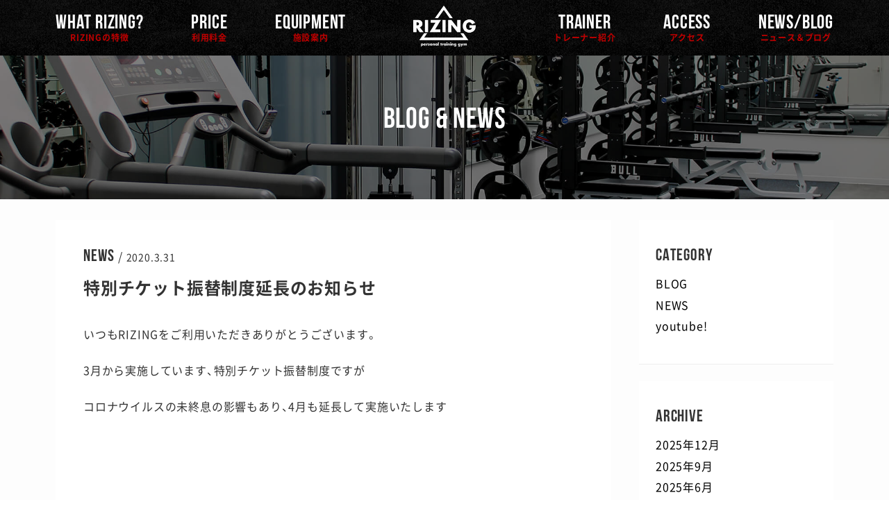

--- FILE ---
content_type: text/html; charset=UTF-8
request_url: https://rb-rizing.com/blog/139.html
body_size: 6966
content:
<!DOCTYPE html>
<html>
<head prefix="og: http://ogp.me/ns# fb: http://ogp.me/ns/fb# article: http://ogp.me/ns/article#">
    <!-- Google Tag Manager -->
    <script>(function(w,d,s,l,i){w[l]=w[l]||[];w[l].push({'gtm.start':
    new Date().getTime(),event:'gtm.js'});var f=d.getElementsByTagName(s)[0],
    j=d.createElement(s),dl=l!='dataLayer'?'&l='+l:'';j.async=true;j.src=
    'https://www.googletagmanager.com/gtm.js?id='+i+dl;f.parentNode.insertBefore(j,f);
    })(window,document,'script','dataLayer','GTM-5KQVZLPG');</script>
    <!-- End Google Tag Manager -->
      <meta charset="utf-8">
    <meta name="viewport" content="width=device-width,initial-scale=1.0,minimum-scale=1.0">
    <meta http-equiv="X-UA-Compatible" content="IE=edge, chrome=1">
        <meta name="format-detection" content="telephone=no">
        <meta name="description" content="いつもRIZINGをご利用いただきありがとうございます。 3月から実施しています、特別チケット振替制度ですが コロナウイルスの未終息の影響もあり、4月も延長して実施いたします &nbsp;   ●特別">
    <meta property="og:description" content="いつもRIZINGをご利用いただきありがとうございます。 3月から実施しています、特別チケット振替制度ですが コロナウイルスの未終息の影響もあり、4月も延長して実施いたします &nbsp;   ●特別">
            <meta property="og:type" content="article">
        <meta property="og:url" content="https://rb-rizing.com/blog/139.html">
<meta property="og:title" content="特別チケット振替制度延長のお知らせ | パーソナルトレーニングジム RIZING(ライジング)">

    <meta property="og:image" content="https://rb-rizing.com/wp-content/themes/2112design/img/ogp.png">
    <meta property="og:site_name" content="パーソナルトレーニングジム RIZING(ライジング)">
    <meta property='og:locale' content='ja_JP'>
        <!--▼▼twitter用ogp-->
    <meta name="twitter:card" content="summary_large_image">
        <meta property="twitter:image:src" content="https://rb-rizing.com/wp-content/themes/2112design/img/ogp.png">

    <!-- style sheet -->
    <link rel="stylesheet" type="text/css" href="https://rb-rizing.com/wp-content/themes/2112design/css/base.css?230706">
    <link rel="stylesheet" type="text/css" href="https://rb-rizing.com/wp-content/themes/2112design/css/icon.css">
    <link rel="stylesheet" type="text/css" href="https://rb-rizing.com/wp-content/themes/2112design/css/layout_1120.css?191231">
    <link rel="stylesheet" type="text/css" href="https://rb-rizing.com/wp-content/themes/2112design/css/style.css?240115">
    <link rel="stylesheet" type="text/css" href="https://rb-rizing.com/wp-content/themes/2112design/css/article.css">
        <!-- javascript -->
    <script src="https://rb-rizing.com/wp-content/themes/2112design/js/jquery-3.3.1.min.js"></script>
        <script src="https://rb-rizing.com/wp-content/themes/2112design/js/common_sub.js"></script>
        <script src="https://rb-rizing.com/wp-content/themes/2112design/js/function.js"></script>
            <title>特別チケット振替制度延長のお知らせ | パーソナルトレーニングジム RIZING(ライジング)</title>
<meta name='robots' content='max-image-preview:large' />
<link rel="alternate" type="application/rss+xml" title="パーソナルトレーニングジム RIZING(ライジング) &raquo; フィード" href="https://rb-rizing.com/feed" />
<link rel="alternate" type="application/rss+xml" title="パーソナルトレーニングジム RIZING(ライジング) &raquo; コメントフィード" href="https://rb-rizing.com/comments/feed" />
<script type="text/javascript">
window._wpemojiSettings = {"baseUrl":"https:\/\/s.w.org\/images\/core\/emoji\/14.0.0\/72x72\/","ext":".png","svgUrl":"https:\/\/s.w.org\/images\/core\/emoji\/14.0.0\/svg\/","svgExt":".svg","source":{"concatemoji":"https:\/\/rb-rizing.com\/wp-includes\/js\/wp-emoji-release.min.js?ver=6.2.8"}};
/*! This file is auto-generated */
!function(e,a,t){var n,r,o,i=a.createElement("canvas"),p=i.getContext&&i.getContext("2d");function s(e,t){p.clearRect(0,0,i.width,i.height),p.fillText(e,0,0);e=i.toDataURL();return p.clearRect(0,0,i.width,i.height),p.fillText(t,0,0),e===i.toDataURL()}function c(e){var t=a.createElement("script");t.src=e,t.defer=t.type="text/javascript",a.getElementsByTagName("head")[0].appendChild(t)}for(o=Array("flag","emoji"),t.supports={everything:!0,everythingExceptFlag:!0},r=0;r<o.length;r++)t.supports[o[r]]=function(e){if(p&&p.fillText)switch(p.textBaseline="top",p.font="600 32px Arial",e){case"flag":return s("\ud83c\udff3\ufe0f\u200d\u26a7\ufe0f","\ud83c\udff3\ufe0f\u200b\u26a7\ufe0f")?!1:!s("\ud83c\uddfa\ud83c\uddf3","\ud83c\uddfa\u200b\ud83c\uddf3")&&!s("\ud83c\udff4\udb40\udc67\udb40\udc62\udb40\udc65\udb40\udc6e\udb40\udc67\udb40\udc7f","\ud83c\udff4\u200b\udb40\udc67\u200b\udb40\udc62\u200b\udb40\udc65\u200b\udb40\udc6e\u200b\udb40\udc67\u200b\udb40\udc7f");case"emoji":return!s("\ud83e\udef1\ud83c\udffb\u200d\ud83e\udef2\ud83c\udfff","\ud83e\udef1\ud83c\udffb\u200b\ud83e\udef2\ud83c\udfff")}return!1}(o[r]),t.supports.everything=t.supports.everything&&t.supports[o[r]],"flag"!==o[r]&&(t.supports.everythingExceptFlag=t.supports.everythingExceptFlag&&t.supports[o[r]]);t.supports.everythingExceptFlag=t.supports.everythingExceptFlag&&!t.supports.flag,t.DOMReady=!1,t.readyCallback=function(){t.DOMReady=!0},t.supports.everything||(n=function(){t.readyCallback()},a.addEventListener?(a.addEventListener("DOMContentLoaded",n,!1),e.addEventListener("load",n,!1)):(e.attachEvent("onload",n),a.attachEvent("onreadystatechange",function(){"complete"===a.readyState&&t.readyCallback()})),(e=t.source||{}).concatemoji?c(e.concatemoji):e.wpemoji&&e.twemoji&&(c(e.twemoji),c(e.wpemoji)))}(window,document,window._wpemojiSettings);
</script>
<style type="text/css">
img.wp-smiley,
img.emoji {
	display: inline !important;
	border: none !important;
	box-shadow: none !important;
	height: 1em !important;
	width: 1em !important;
	margin: 0 0.07em !important;
	vertical-align: -0.1em !important;
	background: none !important;
	padding: 0 !important;
}
</style>
	<link rel='stylesheet' id='wp-block-library-css' href='https://rb-rizing.com/wp-includes/css/dist/block-library/style.min.css?ver=6.2.8' type='text/css' media='all' />
<link rel='stylesheet' id='classic-theme-styles-css' href='https://rb-rizing.com/wp-includes/css/classic-themes.min.css?ver=6.2.8' type='text/css' media='all' />
<style id='global-styles-inline-css' type='text/css'>
body{--wp--preset--color--black: #000000;--wp--preset--color--cyan-bluish-gray: #abb8c3;--wp--preset--color--white: #ffffff;--wp--preset--color--pale-pink: #f78da7;--wp--preset--color--vivid-red: #cf2e2e;--wp--preset--color--luminous-vivid-orange: #ff6900;--wp--preset--color--luminous-vivid-amber: #fcb900;--wp--preset--color--light-green-cyan: #7bdcb5;--wp--preset--color--vivid-green-cyan: #00d084;--wp--preset--color--pale-cyan-blue: #8ed1fc;--wp--preset--color--vivid-cyan-blue: #0693e3;--wp--preset--color--vivid-purple: #9b51e0;--wp--preset--gradient--vivid-cyan-blue-to-vivid-purple: linear-gradient(135deg,rgba(6,147,227,1) 0%,rgb(155,81,224) 100%);--wp--preset--gradient--light-green-cyan-to-vivid-green-cyan: linear-gradient(135deg,rgb(122,220,180) 0%,rgb(0,208,130) 100%);--wp--preset--gradient--luminous-vivid-amber-to-luminous-vivid-orange: linear-gradient(135deg,rgba(252,185,0,1) 0%,rgba(255,105,0,1) 100%);--wp--preset--gradient--luminous-vivid-orange-to-vivid-red: linear-gradient(135deg,rgba(255,105,0,1) 0%,rgb(207,46,46) 100%);--wp--preset--gradient--very-light-gray-to-cyan-bluish-gray: linear-gradient(135deg,rgb(238,238,238) 0%,rgb(169,184,195) 100%);--wp--preset--gradient--cool-to-warm-spectrum: linear-gradient(135deg,rgb(74,234,220) 0%,rgb(151,120,209) 20%,rgb(207,42,186) 40%,rgb(238,44,130) 60%,rgb(251,105,98) 80%,rgb(254,248,76) 100%);--wp--preset--gradient--blush-light-purple: linear-gradient(135deg,rgb(255,206,236) 0%,rgb(152,150,240) 100%);--wp--preset--gradient--blush-bordeaux: linear-gradient(135deg,rgb(254,205,165) 0%,rgb(254,45,45) 50%,rgb(107,0,62) 100%);--wp--preset--gradient--luminous-dusk: linear-gradient(135deg,rgb(255,203,112) 0%,rgb(199,81,192) 50%,rgb(65,88,208) 100%);--wp--preset--gradient--pale-ocean: linear-gradient(135deg,rgb(255,245,203) 0%,rgb(182,227,212) 50%,rgb(51,167,181) 100%);--wp--preset--gradient--electric-grass: linear-gradient(135deg,rgb(202,248,128) 0%,rgb(113,206,126) 100%);--wp--preset--gradient--midnight: linear-gradient(135deg,rgb(2,3,129) 0%,rgb(40,116,252) 100%);--wp--preset--duotone--dark-grayscale: url('#wp-duotone-dark-grayscale');--wp--preset--duotone--grayscale: url('#wp-duotone-grayscale');--wp--preset--duotone--purple-yellow: url('#wp-duotone-purple-yellow');--wp--preset--duotone--blue-red: url('#wp-duotone-blue-red');--wp--preset--duotone--midnight: url('#wp-duotone-midnight');--wp--preset--duotone--magenta-yellow: url('#wp-duotone-magenta-yellow');--wp--preset--duotone--purple-green: url('#wp-duotone-purple-green');--wp--preset--duotone--blue-orange: url('#wp-duotone-blue-orange');--wp--preset--font-size--small: 13px;--wp--preset--font-size--medium: 20px;--wp--preset--font-size--large: 36px;--wp--preset--font-size--x-large: 42px;--wp--preset--spacing--20: 0.44rem;--wp--preset--spacing--30: 0.67rem;--wp--preset--spacing--40: 1rem;--wp--preset--spacing--50: 1.5rem;--wp--preset--spacing--60: 2.25rem;--wp--preset--spacing--70: 3.38rem;--wp--preset--spacing--80: 5.06rem;--wp--preset--shadow--natural: 6px 6px 9px rgba(0, 0, 0, 0.2);--wp--preset--shadow--deep: 12px 12px 50px rgba(0, 0, 0, 0.4);--wp--preset--shadow--sharp: 6px 6px 0px rgba(0, 0, 0, 0.2);--wp--preset--shadow--outlined: 6px 6px 0px -3px rgba(255, 255, 255, 1), 6px 6px rgba(0, 0, 0, 1);--wp--preset--shadow--crisp: 6px 6px 0px rgba(0, 0, 0, 1);}:where(.is-layout-flex){gap: 0.5em;}body .is-layout-flow > .alignleft{float: left;margin-inline-start: 0;margin-inline-end: 2em;}body .is-layout-flow > .alignright{float: right;margin-inline-start: 2em;margin-inline-end: 0;}body .is-layout-flow > .aligncenter{margin-left: auto !important;margin-right: auto !important;}body .is-layout-constrained > .alignleft{float: left;margin-inline-start: 0;margin-inline-end: 2em;}body .is-layout-constrained > .alignright{float: right;margin-inline-start: 2em;margin-inline-end: 0;}body .is-layout-constrained > .aligncenter{margin-left: auto !important;margin-right: auto !important;}body .is-layout-constrained > :where(:not(.alignleft):not(.alignright):not(.alignfull)){max-width: var(--wp--style--global--content-size);margin-left: auto !important;margin-right: auto !important;}body .is-layout-constrained > .alignwide{max-width: var(--wp--style--global--wide-size);}body .is-layout-flex{display: flex;}body .is-layout-flex{flex-wrap: wrap;align-items: center;}body .is-layout-flex > *{margin: 0;}:where(.wp-block-columns.is-layout-flex){gap: 2em;}.has-black-color{color: var(--wp--preset--color--black) !important;}.has-cyan-bluish-gray-color{color: var(--wp--preset--color--cyan-bluish-gray) !important;}.has-white-color{color: var(--wp--preset--color--white) !important;}.has-pale-pink-color{color: var(--wp--preset--color--pale-pink) !important;}.has-vivid-red-color{color: var(--wp--preset--color--vivid-red) !important;}.has-luminous-vivid-orange-color{color: var(--wp--preset--color--luminous-vivid-orange) !important;}.has-luminous-vivid-amber-color{color: var(--wp--preset--color--luminous-vivid-amber) !important;}.has-light-green-cyan-color{color: var(--wp--preset--color--light-green-cyan) !important;}.has-vivid-green-cyan-color{color: var(--wp--preset--color--vivid-green-cyan) !important;}.has-pale-cyan-blue-color{color: var(--wp--preset--color--pale-cyan-blue) !important;}.has-vivid-cyan-blue-color{color: var(--wp--preset--color--vivid-cyan-blue) !important;}.has-vivid-purple-color{color: var(--wp--preset--color--vivid-purple) !important;}.has-black-background-color{background-color: var(--wp--preset--color--black) !important;}.has-cyan-bluish-gray-background-color{background-color: var(--wp--preset--color--cyan-bluish-gray) !important;}.has-white-background-color{background-color: var(--wp--preset--color--white) !important;}.has-pale-pink-background-color{background-color: var(--wp--preset--color--pale-pink) !important;}.has-vivid-red-background-color{background-color: var(--wp--preset--color--vivid-red) !important;}.has-luminous-vivid-orange-background-color{background-color: var(--wp--preset--color--luminous-vivid-orange) !important;}.has-luminous-vivid-amber-background-color{background-color: var(--wp--preset--color--luminous-vivid-amber) !important;}.has-light-green-cyan-background-color{background-color: var(--wp--preset--color--light-green-cyan) !important;}.has-vivid-green-cyan-background-color{background-color: var(--wp--preset--color--vivid-green-cyan) !important;}.has-pale-cyan-blue-background-color{background-color: var(--wp--preset--color--pale-cyan-blue) !important;}.has-vivid-cyan-blue-background-color{background-color: var(--wp--preset--color--vivid-cyan-blue) !important;}.has-vivid-purple-background-color{background-color: var(--wp--preset--color--vivid-purple) !important;}.has-black-border-color{border-color: var(--wp--preset--color--black) !important;}.has-cyan-bluish-gray-border-color{border-color: var(--wp--preset--color--cyan-bluish-gray) !important;}.has-white-border-color{border-color: var(--wp--preset--color--white) !important;}.has-pale-pink-border-color{border-color: var(--wp--preset--color--pale-pink) !important;}.has-vivid-red-border-color{border-color: var(--wp--preset--color--vivid-red) !important;}.has-luminous-vivid-orange-border-color{border-color: var(--wp--preset--color--luminous-vivid-orange) !important;}.has-luminous-vivid-amber-border-color{border-color: var(--wp--preset--color--luminous-vivid-amber) !important;}.has-light-green-cyan-border-color{border-color: var(--wp--preset--color--light-green-cyan) !important;}.has-vivid-green-cyan-border-color{border-color: var(--wp--preset--color--vivid-green-cyan) !important;}.has-pale-cyan-blue-border-color{border-color: var(--wp--preset--color--pale-cyan-blue) !important;}.has-vivid-cyan-blue-border-color{border-color: var(--wp--preset--color--vivid-cyan-blue) !important;}.has-vivid-purple-border-color{border-color: var(--wp--preset--color--vivid-purple) !important;}.has-vivid-cyan-blue-to-vivid-purple-gradient-background{background: var(--wp--preset--gradient--vivid-cyan-blue-to-vivid-purple) !important;}.has-light-green-cyan-to-vivid-green-cyan-gradient-background{background: var(--wp--preset--gradient--light-green-cyan-to-vivid-green-cyan) !important;}.has-luminous-vivid-amber-to-luminous-vivid-orange-gradient-background{background: var(--wp--preset--gradient--luminous-vivid-amber-to-luminous-vivid-orange) !important;}.has-luminous-vivid-orange-to-vivid-red-gradient-background{background: var(--wp--preset--gradient--luminous-vivid-orange-to-vivid-red) !important;}.has-very-light-gray-to-cyan-bluish-gray-gradient-background{background: var(--wp--preset--gradient--very-light-gray-to-cyan-bluish-gray) !important;}.has-cool-to-warm-spectrum-gradient-background{background: var(--wp--preset--gradient--cool-to-warm-spectrum) !important;}.has-blush-light-purple-gradient-background{background: var(--wp--preset--gradient--blush-light-purple) !important;}.has-blush-bordeaux-gradient-background{background: var(--wp--preset--gradient--blush-bordeaux) !important;}.has-luminous-dusk-gradient-background{background: var(--wp--preset--gradient--luminous-dusk) !important;}.has-pale-ocean-gradient-background{background: var(--wp--preset--gradient--pale-ocean) !important;}.has-electric-grass-gradient-background{background: var(--wp--preset--gradient--electric-grass) !important;}.has-midnight-gradient-background{background: var(--wp--preset--gradient--midnight) !important;}.has-small-font-size{font-size: var(--wp--preset--font-size--small) !important;}.has-medium-font-size{font-size: var(--wp--preset--font-size--medium) !important;}.has-large-font-size{font-size: var(--wp--preset--font-size--large) !important;}.has-x-large-font-size{font-size: var(--wp--preset--font-size--x-large) !important;}
.wp-block-navigation a:where(:not(.wp-element-button)){color: inherit;}
:where(.wp-block-columns.is-layout-flex){gap: 2em;}
.wp-block-pullquote{font-size: 1.5em;line-height: 1.6;}
</style>
<link rel='stylesheet' id='contact-form-7-css' href='https://rb-rizing.com/wp-content/plugins/contact-form-7/includes/css/styles.css?ver=5.1.1' type='text/css' media='all' />
<link rel="https://api.w.org/" href="https://rb-rizing.com/wp-json/" /><link rel="alternate" type="application/json" href="https://rb-rizing.com/wp-json/wp/v2/posts/139" /><link rel="canonical" href="https://rb-rizing.com/blog/139.html" />
<link rel="alternate" type="application/json+oembed" href="https://rb-rizing.com/wp-json/oembed/1.0/embed?url=https%3A%2F%2Frb-rizing.com%2Fblog%2F139.html" />
<link rel="alternate" type="text/xml+oembed" href="https://rb-rizing.com/wp-json/oembed/1.0/embed?url=https%3A%2F%2Frb-rizing.com%2Fblog%2F139.html&#038;format=xml" />
    <!-- Google tag (gtag.js) -->
    <script async src="https://www.googletagmanager.com/gtag/js?id=G-20569NEX6F"></script>
    <script>
      window.dataLayer = window.dataLayer || [];
      function gtag(){dataLayer.push(arguments);}
      gtag('js', new Date());

      gtag('config', 'G-20569NEX6F');
    </script>
  </head>

  <body id="blog"  class="post-template-default single single-post postid-139 single-format-standard">
    <header id="header" class="t-center is-hide is-anime header_sp_fixed">
      <div id="header_inner"  class="is-fixed" >
        <h1 class="header_logo"><a href="https://rb-rizing.com/"><img src="https://rb-rizing.com/wp-content/themes/2112design/img/header_logo.png" alt="RIZING - personal training gym -"></a></h1>
        <div class="menu-trigger menu-trigger-right">
          <div>
            <span></span>
            <span></span>
            <span></span>
          </div>
        </div>
        <nav class="header_nav drawer">
          <ul id="header_gNav" class="en flex flex-ac flex-sb container">
            <li><a href="https://rb-rizing.com/#home_what">WHAT RIZING?<span class="ja">RIZINGの特徴</span></a></li>
            <li><a href="https://rb-rizing.com/#home_price">PRICE<span class="ja">利用料金</span></a></li>
            <li><a href="https://rb-rizing.com/#home_equipment">EQUIPMENT<span class="ja">施設案内</span></a></li>
            <li><a href="https://rb-rizing.com/#home_trainer">TRAINER<span class="ja">トレーナー紹介</span></a></li>
            <li><a href="https://rb-rizing.com/#home_access">ACCESS<span class="ja">アクセス</span></a></li>
            <li><a href="https://rb-rizing.com/#home_news">NEWS/BLOG<span class="ja">ニュース＆ブログ</span></a></li>
          </ul>
        </nav>
      </div>
      <ul id="header_sNav" class="flex">
        <li class="btn btn-02"><a data-mfp-src="#modal-reserve" class="js-popup-modal"><img src="https://rb-rizing.com/wp-content/themes/2112design/img/header_btn_reserve.png" alt="ネット予約はこちら"></a></li>
        <li class="instagram"><a href="https://www.instagram.com/rizing_tsukaguchi/" target="_blank"><img src="https://rb-rizing.com/wp-content/themes/2112design/img/header_btn_03.png" alt="instagram" width="32" height="32"></a></li>
      </ul>

    </header>
    <main class="is-hide is-anime bg_gray">

<div id="home_what">
<p class="headline_01 fs42 en">BLOG &amp; NEWS</p>
</div>

<div class="col2_wrapper flex flex-sb container">

<article id="article">
<p class="article_meta"><span class="news_cat en">NEWS</span> / <span class="news_date">2020.3.31</span></p>
<h1 class="fs24 article_headline">特別チケット振替制度延長のお知らせ</h1>
<div class="article">
<p>いつも<span lang="EN-US">RIZING</span>をご利用いただきありがとうございます。</p>
<p>3月から実施しています、特別チケット振替制度ですが</p>
<p>コロナウイルスの未終息の影響もあり、4月も延長して実施いたします</p>
<p>&nbsp;</p>
<p><span lang="EN-US"> </span></p>
<p>●特別チケット振替制度●</p>
<p><span lang="EN-US"> </span></p>
<p>★申請が必ず必要となります★</p>
<p>※3月に申請をされた方も、自動延長は致しかねますので必ず4月分を改めて申請していただきますようお願いいたします</p>
<p><span lang="EN-US"> </span></p>
<p><strong>特別チケット振替制度とは？</strong></p>
<p>・<span lang="EN-US">4</span>月分のパーソナルトレーニングを5月以降にパーソナルトレーニングを受けることができます</p>
<p>・申請後、初回来店時にチケットを契約回数分、配布いたします</p>
<p>・有効期限は<span lang="EN-US">2020</span>年<span lang="EN-US">10</span>月末日までとし、振替分のパーソナルトレーニング時にチケットを消費いたします</p>
<p><span lang="EN-US"> </span></p>
<p><strong>申請方法は？</strong></p>
<p>・電話受付（留守電不可）</p>
<p>・<span lang="EN-US">HP</span>お問い合わせフォーム</p>
<p>・インスタグラムダイレクトメッセージ</p>
<p>・ライジング受付</p>
<p><span lang="EN-US"> </span></p>
<p>申請には【メンバー様フルネーム】【メンバー様種別　<span lang="EN-US">25</span>分　<span lang="EN-US">4</span>回】が必要です。</p>
<p><span lang="EN-US"> </span></p>
<p>申請は<strong>2020年<span lang="EN-US">4</span>月<span lang="EN-US">31</span>日</strong>が締め切りとなりますのでご注意ください！！</p>
<p><span lang="EN-US"> </span></p>
<p>ご不明な点がありましたら電話もしくは問い合わせフォームにてお問い合わせください。</p>
<p><span lang="EN-US"> </span></p>
</div>
</article>

<aside id="side">
<section id="side_category" class="side_sec_01">
<h3 class="side_headline_01 en news_cat">CATEGORY</h3>
<ul class="side_list_01">
	<li class="cat-item cat-item-2"><a href="https://rb-rizing.com/blog/category/blog">BLOG</a>
</li>
	<li class="cat-item cat-item-1"><a href="https://rb-rizing.com/blog/category/news">NEWS</a>
</li>
	<li class="cat-item cat-item-3"><a href="https://rb-rizing.com/blog/category/youtube">youtube!</a>
</li>
</ul>
</section>
<section id="side_archive" class="side_sec_01">
<h3 class="side_headline_01 en news_cat">ARCHIVE</h3>
<ul class="side_list_01">
	<li><a href='https://rb-rizing.com/blog/date/2025/12'>2025年12月</a></li>
	<li><a href='https://rb-rizing.com/blog/date/2025/09'>2025年9月</a></li>
	<li><a href='https://rb-rizing.com/blog/date/2025/06'>2025年6月</a></li>
	<li><a href='https://rb-rizing.com/blog/date/2024/02'>2024年2月</a></li>
	<li><a href='https://rb-rizing.com/blog/date/2024/01'>2024年1月</a></li>
	<li><a href='https://rb-rizing.com/blog/date/2023/12'>2023年12月</a></li>
	<li><a href='https://rb-rizing.com/blog/date/2023/11'>2023年11月</a></li>
	<li><a href='https://rb-rizing.com/blog/date/2023/10'>2023年10月</a></li>
	<li><a href='https://rb-rizing.com/blog/date/2023/09'>2023年9月</a></li>
	<li><a href='https://rb-rizing.com/blog/date/2023/08'>2023年8月</a></li>
	<li><a href='https://rb-rizing.com/blog/date/2023/07'>2023年7月</a></li>
	<li><a href='https://rb-rizing.com/blog/date/2023/01'>2023年1月</a></li>
	<li><a href='https://rb-rizing.com/blog/date/2022/09'>2022年9月</a></li>
	<li><a href='https://rb-rizing.com/blog/date/2022/07'>2022年7月</a></li>
	<li><a href='https://rb-rizing.com/blog/date/2022/06'>2022年6月</a></li>
	<li><a href='https://rb-rizing.com/blog/date/2022/04'>2022年4月</a></li>
	<li><a href='https://rb-rizing.com/blog/date/2022/03'>2022年3月</a></li>
	<li><a href='https://rb-rizing.com/blog/date/2021/10'>2021年10月</a></li>
	<li><a href='https://rb-rizing.com/blog/date/2021/06'>2021年6月</a></li>
	<li><a href='https://rb-rizing.com/blog/date/2021/05'>2021年5月</a></li>
	<li><a href='https://rb-rizing.com/blog/date/2021/04'>2021年4月</a></li>
	<li><a href='https://rb-rizing.com/blog/date/2021/01'>2021年1月</a></li>
	<li><a href='https://rb-rizing.com/blog/date/2020/11'>2020年11月</a></li>
	<li><a href='https://rb-rizing.com/blog/date/2020/10'>2020年10月</a></li>
	<li><a href='https://rb-rizing.com/blog/date/2020/09'>2020年9月</a></li>
	<li><a href='https://rb-rizing.com/blog/date/2020/07'>2020年7月</a></li>
	<li><a href='https://rb-rizing.com/blog/date/2020/06'>2020年6月</a></li>
	<li><a href='https://rb-rizing.com/blog/date/2020/05'>2020年5月</a></li>
	<li><a href='https://rb-rizing.com/blog/date/2020/04'>2020年4月</a></li>
	<li><a href='https://rb-rizing.com/blog/date/2020/03'>2020年3月</a></li>
	<li><a href='https://rb-rizing.com/blog/date/2020/02'>2020年2月</a></li>
	<li><a href='https://rb-rizing.com/blog/date/2020/01'>2020年1月</a></li>
	<li><a href='https://rb-rizing.com/blog/date/2019/12'>2019年12月</a></li>
	<li><a href='https://rb-rizing.com/blog/date/2019/11'>2019年11月</a></li>
	<li><a href='https://rb-rizing.com/blog/date/2019/10'>2019年10月</a></li>
	<li><a href='https://rb-rizing.com/blog/date/2019/09'>2019年9月</a></li>
	<li><a href='https://rb-rizing.com/blog/date/2019/08'>2019年8月</a></li>
	<li><a href='https://rb-rizing.com/blog/date/2019/07'>2019年7月</a></li>
	<li><a href='https://rb-rizing.com/blog/date/2019/06'>2019年6月</a></li>
	<li><a href='https://rb-rizing.com/blog/date/2019/05'>2019年5月</a></li>
</ul>
</section>
</aside></div>

</main>
<!--#main_contents-->

</main>
<!--#main_contents-->

<footer id="footer" class="is-hide is-anime">
  <p id="copy" class="t-center"><small>Copyright &copy; RIZING  ALL RIGHTS RESERVED.</small></p>
</footer>
<!--<a href="#" id="pagetop">TOP</a>-->
<div id="loading" class="flex flex-ac">
  <div class="loader"></div>
</div>
<div id="modal-reserve" class="c-popup mfp-hide">
  <div class="c-popup__inner -reserve">
    <h2 class="home_headline_01 fs60 en">RESERVE<span class="ja">ネット予約</span></h2>
    <ul class="c-popup__btn-list">
      <li><a href="https://beauty.hotpepper.jp/kr/slnH000452860/" target="_blank" class="btn btn-flat-01 btn-md arrow-right btn-icon-after btn-round fs18 bg_red">兵庫 / 塚口本店</a></li>
      <li><a href="https://beauty.hotpepper.jp/kr/slnH000538730/" target="_blank" class="btn btn-flat-01 btn-md arrow-right btn-icon-after btn-round fs18 bg_red">兵庫 / 武庫之荘店</a></li>
      <li><a href="https://beauty.hotpepper.jp/kr/slnH000586360/" target="_blank" class="btn btn-flat-01 btn-md arrow-right btn-icon-after btn-round fs18 bg_red">沖縄 / 牧志駅前店</a></li>
    </ul>
  </div>
</div>
</body>
</html>

--- FILE ---
content_type: text/css
request_url: https://rb-rizing.com/wp-content/themes/2112design/css/base.css?230706
body_size: 3517
content:
@charset "UTF-8";
/*********************************************
reset and normalize
**********************************************/
html, body { height: 100%; }
html {
	font-size: 62.5%;
	-webkit-text-size-adjust: 100%;
	text-size-adjust: 100%;
}
body, div, dl, dt, dd, ul, ol, li, h1, h2, h3, h4, h5, h6, pre, form, fieldset, input, p, blockquote {
	margin: 0;
	padding: 0;
}
h1, h2, h3, h4, h5, h6 {
	font-size: 100%;
	font-weight: normal;
}
table {
	border-collapse: collapse;
	border-spacing: 0;
}
fieldset, img { border: 0; }
address, caption, cite, code, dfn, em, th, var {
	font-style: normal;
	font-weight: normal;
}
ol, ul {
	list-style: none;
	list-style-position: outside;
}
caption, th { text-align: left; }
q:before, q:after { content: ''; }
img {
	vertical-align: bottom;
	border-style: none;
}
figure { margin: 0; }
em { font-weight: bold; }
/* IE6/7/8用　html5リセット */
article, aside, canvas, details, figcaption, figure, footer, header, hgroup, menu, nav, section, main { display: block; }
summary { display: list-item; }
/*table firefox対応 IE対応でcellspacing="0"を付与する*/
table {
	border-collapse: separate;
	border-spacing: 0;
}
hr {
	box-sizing: content-box;
	height: 0;
	overflow: visible;
}
pre { overflow: auto; }
pre, code, kbd, samp {
	font-family: monospace, monospace;
	font-size: 1em;
}
a { background-color: transparent; }
abbr[title] {
	border-bottom: none;
	text-decoration: underline;
	text-decoration: underline dotted;
}
small { font-size: 80%; }
sub, sup {
	font-size: 75%;
	line-height: 0;
	position: relative;
	vertical-align: baseline;
}
sub { bottom: -0.25em; }
sup { top: -0.5em; }
template { display: none; }
[hidden] {
display: none;
}
audio:not([controls]) { display: none; }
*, ::before, ::after {
	-webkit-box-sizing: border-box;
	-moz-box-sizing: border-box;
	-o-box-sizing: border-box;
	-ms-box-sizing: border-box;
	box-sizing: border-box;/*font-feature-settings: "palt";*/
	/*transition: all 0.3s;*/
}
/*----- form -----*/
input {
	-webkit-border-radius: 0;
	border: none;
}
button, input, optgroup, select, textarea {
	font-family: inherit;
	font-size: 100%;
	line-height: 1.15;
	margin: 0;
}
button, input { overflow: visible; }
button, select { text-transform: none; }
button, [type="button"], [type="reset"], [type="submit"] {
-webkit-appearance: none;/*-webkit-appearance: button;*/
}
button::-moz-focus-inner, [type="button"]::-moz-focus-inner, [type="reset"]::-moz-focus-inner, [type="submit"]::-moz-focus-inner {
border-style: none;
padding: 0;
}
button:-moz-focusring, [type="button"]:-moz-focusring, [type="reset"]:-moz-focusring, [type="submit"]:-moz-focusring {
outline: 1px dotted ButtonText;
}
legend {
	color: inherit;
	display: table;
	max-width: 100%;
	padding: 0;
	white-space: normal;
}
progress { vertical-align: baseline; }
textarea {
	overflow: auto;
	width: 100%;
}
[type="checkbox"], [type="radio"] {
padding: 0;
}
[type="number"] {
width: auto;
}
[type="number"]::-webkit-inner-spin-button, [type="number"]::-webkit-outer-spin-button {
height: auto;
}
[type="search"] {
-webkit-appearance: textfield;
outline-offset: -2px;
}
[type="search"]::-webkit-search-decoration {
-webkit-appearance: none;
}
::-webkit-file-upload-button {
-webkit-appearance: button;
font: inherit;
}
/*--- iphone bugfix ---*/
#twitter-widget-0 { width: 740px !important; }
/*********************************************
basic style
**********************************************/
/*----- text -----*/
b, strong {
	font-weight: bold;
	font-weight: bolder;
}
i, .t-it { font-style: italic; }
/*----- link -----*/
a:hover, .hover:hover, .btn:hover {
	filter: alpha(opacity=70);
	-moz-opacity: 0.7;
	opacity: 0.7;
}
a, .hover, .btn {
	transition: opacity 0.2s linear;
	-webkit-backface-visibility: hidden;
	backface-visibility: hidden;
}
/*----- float -----*/
.f-left { float: left; }
.f-right { float: right; }
/*----- clear -----*/
.clear { clear: both; }
.clearfix { overflow: hidden; *zoom:1;
}
.clearfix:after {
	clear: both;
	display: block;
	content: " ";
}
.hidden { overflow: hidden; }
/*----- margin,padding -----*/

/*----- text-align -----*/
.t-center { text-align: center !important; }
.t-right { text-align: right !important; }
.t-left { text-align: left !important; }
/*----- form -----*/
input, select {
	vertical-align: -2px;
	font-size: 16px;
}
label + input, input + label { margin-left: 0.5em; }
input[type="text"], input[type="email"], input[type="search"], input[type="tel"], input[type="url"], input[type="password"], input[type="date"], input[type="datetime"], input[type="number"], select, textarea {
	border: #ccc 1px solid;
	padding: 6px;
	font-size: 16px;
	border-radius: 0;
}
input[type="checkbox"] { margin-right: 0.5em; }
input[type="submit"]:hover { cursor: pointer; }
/* transition */
.trans {
	transition: all 0.3s;
	backface-visibility: hidden;
}
.list_style_no { list-style: none !important; }
/*----- image -----*/
.fit {
	width: 100%;
	height: auto;
}
/*----- flex -----*/
.flex {
  	display:-ms-flexbox;
  	display:-webkit-box;
  	display:flex;
}
.flex-sb {
	-ms-flex-pack: justify;
	-webkit-box-pack: justify;
	-webkit-justify-content: space-between;
	justify-content: space-between
}
.flex-ac {
	-ms-flex-align: center;
	-webkit-box-align: center;
	-webkit-align-items: center;
	align-items: center;
}
.flex-as{
	-webkit-box-align: start;
	-webkit-align-items: start;
	-ms-flex-align: start;
	align-items: flex-start;
}
.flex-jc{-webkit-box-pack: center;
-ms-flex-pack: center;
justify-content: center;
}
/*----- btn -----*/
.btn {
	display: inline-block;
	position: relative;
	margin-bottom: 0;
	font-weight: 400;
	text-align: center;
	white-space: nowrap;
	vertical-align: middle;
	-ms-touch-action: manipulation;
	touch-action: manipulation;
	cursor: pointer;
	-webkit-user-select: none;
	-moz-user-select: none;
	-ms-user-select: none;
	user-select: none;
	background-image: none;
}
.btn.btn-icon-after {
	padding-right: 1.5em;
	padding-left: 1em;
}
.btn.btn-icon-after:before {
	position: absolute;
	right: 0.2em;
	top: 50%;
	margin-top: -0.4em;
}
/*----- sns btn -----*/
/*--square--*/
.sns_list_square {
	font-size:2.4rem;
}
.sns_list_square li {
display:inline-block;
text-align:center;
position:relative;
}
.sns_list_square li a{
	color: #fff;
	display: block;
	width:1.5em;
	line-height:1.5em;
}
.sns_list_square li a span {
	position: relative;
	z-index: 10;
}

/*--monospace--*/
.sns_list_mono {
	display: table;
	table-layout: fixed;
	width: 100%;
	margin-left:0 !important;
	list-style:none;
	font-size:24px;
}

.sns_list_mono li {
	display: table-cell;
	text-align: center;
	vertical-align: middle;
	position: relative;
}
.sns_list_mono li a {
	color: #fff;
	display: block;
}
.sns_list_mono li a span {
	position: relative;
	z-index: 10;
}
/*--- sns btn icon ---*/
.sns_list_icon {font-size:32px;}
.sns_list_icon li{display:inline-block;}

#footer .footer_sns ul {font-size:36px;}
/*--round--*/
.sns_list_round li a{border-radius:0.2em;}
.sns_list_round li a:after{border-radius:0.2em;}
/*----- list -----*/
.list-ib li { display: inline-block; }
/*----- swiper -----*/
.swiper-slide img {
	width: 100%;
	height: auto;
}
/* color */
.c-twitter { color: #1b95e0 }
.c-facebook { color: #4267b2 }
.c-pocket { color: #EE4056 }
.c-weibo{color:#e32529}
.c-hatebu{color: #00a4de;}
.c-line{color:#1dcd00}
.c-rss{color:#ee802f}
.c-instagram{	background: -webkit-linear-gradient(135deg, #427eff 0%, #f13f79 70%) no-repeat;
	background: linear-gradient(135deg, #427eff 0%, #f13f79 70%) no-repeat;
  -webkit-background-clip: text;
  -webkit-text-fill-color: transparent;}
/* background-color */
.bg-twitter { background-color: #1b95e0 }
.bg-facebook { background-color: #4267b2 }
.bg-pocket { background-color: #EE4056 }
.bg-weibo{background-color:#e32529}
.bg-hatebu{background-color: #00a4de;}
.bg-line{background-color:#1dcd00}
.bg-rss{background-color:#ee802f}
.bg-instagram {
	background: -webkit-linear-gradient(135deg, #427eff 0%, #f13f79 70%) no-repeat;
	background: linear-gradient(135deg, #427eff 0%, #f13f79 70%) no-repeat;
	/*overflow: hidden;*/
}
.bg-instagram:after {/*グラデーションを重ねるため*/
	content: '';
	position: absolute;/*絶対配置*/
	top: 0;
	left: 0;
	width: 100%;/*全体を覆う*/
	height: 100%;/*全体を覆う*/
	background: -webkit-linear-gradient(15deg, #ffdb2c, rgb(249, 118, 76) 25%, rgba(255, 77, 64, 0) 50%) no-repeat;
	background: linear-gradient(15deg, #ffdb2c, rgb(249, 118, 76) 25%, rgba(255, 77, 64, 0) 50%) no-repeat;
	z-index: 1;
}

/*********************************************
layout
**********************************************/


/*********************************************
header
**********************************************/
/*----- menu button -----*/
.menu-trigger div,
.menu-trigger div span {
  display: inline-block;
  transition: all .4s;
  box-sizing: border-box;
}
.menu-trigger div {
  position: relative;
}
.menu-trigger div span {
  position: absolute;
  left:0;
  z-index:10100;
}
.menu-trigger-right{position:absolute;right:0;top:0;}
.menu-trigger-left{position:absoluteleft:0;top:0;}




/*********************************************
content:1120px
**********************************************/
@media screen and (max-width: 1339px) {
}

/*********************************************
content:960px
**********************************************/
@media screen and (max-width: 1179px) {
}
@media screen and (min-width: 1000px) {
.no_pc { display: none; }
.only_pad { display: none; }
}
/*********************************************
content:iPad
**********************************************/
@media screen and (max-width: 999px) {
.only_pc { display: none; }
}
@media screen and (max-width: 999px) and (min-width: 768px) {
.no_pad { display: none; }
}
@media screen and (min-width: 768px) {
.only_sp { display: none; }
}

/*********************************************
content:smart phone
**********************************************/
@media screen and (max-width: 767px) {
.no_sp { display: none; }
.only_pad { display: none; }
/*********************************************
header
**********************************************/
.header_sp_fixed{position:fixed;left:0;top:0;width:100%;z-index:1001;}
}

/*********************************************
content:iphone
**********************************************/
@media screen and (max-width: 479px) {
}
@media screen and (min-width: 480px) {
}
/*********************************************
content:small iphone
**********************************************/
@media screen and (max-width: 374px) {
}


/*********************************************
Loading
**********************************************/
#loading{position: fixed;
width: 100%;
height: 100%;
top: 0px;
left: 0px;
z-index: 10000;}

/*********************************************
Animation
**********************************************/
.is-hide{opacity: 0;visibility: hidden;}
.is-anime{transition: transform 1s ease,opacity 1s ease;}
.is-delay-s{transition-delay: 0.4s;}
.is-delay-m{transition-delay: 0.8s;}
.is-delay-l{transition-delay: 1.2s;}
/*---fade---*/
.is-hide.is-show{opacity: 1;visibility: visible;}
/*---left---*/
.is-left{transform: translateX(30px);}
.is-left.is-show{position:relative;transform: translateX(0);}
/*---right---*/
.is-right{transform: translateX(-30px);}
.is-right.is-show{position:relative;transform: translateX(0);}
/*---up---*/
.is-up{transform: translateY(30px);}
.is-up.is-show{transform: translateY(0);}
/*---down---*/
.is-down{transform: translateY(-30px);}
.is-down.is-show{transform: translateY(0);}

.is-fadein{animation: fadeIn 1s 0.2s forwards;-webkit-animation: fadeIn 1s 0.2s both;}
.is-fadeout{animation: fadeOut 1s 0.2s forwards;-webkit-animation: fadeOut 1s 0.2s both;}
.trans-1s{transition-duration: 1s;}
.trans-2s{transition-duration: 2s;}
@keyframes fadeIn {
    0% {opacity: 0;visibility:hidden;}
    100% {opacity: 1;visibility: visible;}
}

@-webkit-keyframes fadeIn {
    0% {opacity: 0;visibility:hidden;}
    100% {opacity: 1;visibility: visible;}
}
@keyframes fadeOut {
    0% {opacity: 1;visibility: visible;}
    100% {opacity: 0;visibility:hidden;}
}

@-webkit-keyframes fadeOut {
    0% {opacity: 1;visibility: visible;}
    100% {opacity: 0;visibility:hidden;}
}


--- FILE ---
content_type: text/css
request_url: https://rb-rizing.com/wp-content/themes/2112design/css/icon.css
body_size: 742
content:
@charset "UTF-8";
/*********************************************
icon font
**********************************************/
/* sns */

@font-face {
	font-family: 'icon';
	src: url('../font/icon/icon.eot');
	src: url('../font/icon/icon.eot?#iefix') format('embedded-opentype'), url('../font/icon/icon.woff') format('woff'), url('../font/icon/icon.ttf') format('truetype'), url('../font/icon/icon.svg?#icon') format('svg');
	font-weight: normal;
	font-style: normal;
}
[class^="icon-"]:before, [class*=" icon-"]:before { font-family: 'icon' !important; }
/* arrow */

@font-face {
	font-family: "arrow";
	src: url("../font/arrow/arrow.eot");
	src: url("../font/arrow/arrow.eot?#iefix") format("embedded-opentype"), url("../font/arrow/arrow.woff") format("woff"), url("../font/arrow/arrow.ttf") format("truetype"), url("../font/arrow/arrow.svg#arrow") format("svg");
	font-weight: normal;
	font-style: normal;
}
[class^="arrow-"]:before, [class*=" arrow-"]:before { font-family: "arrow" !important; }
/*********************************************
common
**********************************************/
[class^="icon-"]:before, [class*=" icon-"]:before, [class^="arrow-"]:before, [class*=" arrow-"]:before {
	font-style: normal !important;
	font-weight: normal !important;
	font-variant: normal !important;
	text-transform: none !important;
	speak: none;
	line-height: 1;
	-webkit-font-smoothing: antialiased;
	-moz-osx-font-smoothing: grayscale;
	vertical-align: -0.12em;
	margin-right: 0.5em;
	margin-left: 1px;
}

.icon-only:before{margin-right:0 !important}
/*********************************************
icon-set
**********************************************/

.icon-twitter:before { content: "\61"; }
.icon-facebook:before { content: "\62"; }
.icon-gplus:before { content: "\63"; }
.icon-line:before { content: "\64"; }
.icon-hatebu:before { content: "\65"; }
.icon-pocket:before { content: "\66"; }
.icon-rss:before { content: "\67"; }
.icon-weibo:before { content: "\68"; }
.icon-skype:before { content: "\69"; }
.icon-quote:before { content: "\6a"; }
.icon-vimeo:before { content: "\6b"; }
.icon-music:before { content: "\6c"; }
.icon-location:before { content: "\6d"; }
.icon-instagram:before { content: "\6e"; }
.icon-phone:before { content: "\6f"; }
.icon-pinterest:before { content: "\70"; }
.icon-mail:before { content: "\71"; }
.icon-youtube:before { content: "\72"; }
.icon-mail-round:before { content: "\73"; }
.icon-mail-round-o:before { content: "\74"; }
.icon-link-external:before { content: "\75"; }
.icon-close:before {content: "\76";}
.arrow-up-big:before { content: "\61"; }
.arrow-right-big:before { content: "\62"; }
.arrow-down-big:before { content: "\63"; }
.arrow-left-big:before { content: "\64"; }
.arrow-up:before { content: "\65"; }
.arrow-right:before { content: "\66"; }
.arrow-down:before { content: "\67"; }
.arrow-left:before { content: "\68"; }
.arrow-up-bold:before { content: "\69"; }
.arrow-right-bold:before { content: "\6a"; }
.arrow-down-bold:before { content: "\6b"; }
.arrow-left-bold:before { content: "\6c"; }
.arrow-up-dir:before { content: "\6d"; }
.arrow-right-dir:before { content: "\6e"; }
.arrow-down-dir:before { content: "\6f"; }
.arrow-left-dir:before { content: "\70"; }
.arrow-next:before,.arrow-mpf-right:before {content: "\71";}
.arrow-prev:before,.arrow-mpf-left:before {content: "\72";}


--- FILE ---
content_type: text/css
request_url: https://rb-rizing.com/wp-content/themes/2112design/css/layout_1120.css?191231
body_size: 258
content:
@charset "UTF-8";

/*********************************************
layout
**********************************************/
.container {
	width: 1120px;
	margin-left: auto;
	margin-right: auto;
}
/*----- margin-bottom -----*/
.mb-xs{margin-bottom:16px;}
.mb-s{margin-bottom:24px;}
.mb-m{margin-bottom:32px;}
.mb-l{margin-bottom:48px;}
.mb-xl{margin-bottom:64px;}

/*********************************************
content:960px
**********************************************/
@media screen and (max-width: 1199px) {
/*----- rayout -----*/
.container { width: 960px; }
/*----- margin-bottom -----*/
.mb-xs{margin-bottom:12px;}
.mb-s{margin-bottom:20px;}
.mb-m{margin-bottom:24px;}
.mb-l{margin-bottom:40px;}
.mb-xl{margin-bottom:56px;}
}

/*********************************************
content:iPad and Portrait
**********************************************/
@media screen and (max-width: 1019px){
/*----- rayout -----*/
.container { width: 90%; }
/*----- margin-bottom -----*/
.mb-xs{margin-bottom:12px;}
.mb-s{margin-bottom:20px;}
.mb-m{margin-bottom:24px;}
.mb-l{margin-bottom:40px;}
.mb-xl{margin-bottom:56px;}
}

/*********************************************
content:smart phone
**********************************************/
@media screen and (max-width: 767px) {
/* back to top */
#pagetop {
	width: 56px;
	right: 3%;
}
}

/*********************************************
content:iphone
**********************************************/
@media screen and (max-width: 479px) {
}
@media screen and (min-width: 480px) {
}
/*********************************************
content:small iphone
**********************************************/
@media screen and (max-width: 374px) {
}
/*********************************************
loading
**********************************************/



--- FILE ---
content_type: text/css
request_url: https://rb-rizing.com/wp-content/themes/2112design/css/style.css?240115
body_size: 7828
content:
@charset "UTF-8";
@font-face {
  font-family: "Noto Sans JP";
  font-style: normal;
  font-weight: normal;
  src: local("Noto Sans CJK JP Regular"), url("../font/noto/NotoSans_Regular.woff2") format("woff2"), url("../font/noto/NotoSans_regular.woff") format("woff"), url("../font/noto/NotoSans_regular.otf") format("opentype");
}
@font-face {
  font-family: "Noto Sans JP";
  font-style: normal;
  font-weight: bold;
  src: local("Noto Sans CJK JP Bold"), url("../font/noto/NotoSans_Bold.woff2") format("woff2"), url("../font/noto/NotoSans_bold.woff") format("woff"), url("../font/noto/NotoSans_bold.otf") format("opentype");
}
@font-face {
  font-family: "YakuHanJP";
  font-style: normal;
  font-weight: normal;
  src: url("../font/yakuhan/YakuHanJP-Regular.woff2") format("woff2"), url("../font/yakuhan/YakuHanJP-Regular.woff") format("woff");
}
@font-face {
  font-family: "YakuHanJP";
  font-style: normal;
  font-weight: bold;
  src: url("../font/yakuhan/YakuHanJP-Bold.woff2") format("woff2"), url("../font/yakuhan/YakuHanJP-Bold.woff") format("woff");
}
@font-face {
  font-family: "MyYuGothicM";
  font-weight: normal;
  src: local("YuGothic-Medium"), local("Yu Gothic Medium"), local("YuGothic-Regular");
}
@font-face {
  font-family: "MyYuGothicM";
  font-weight: bold;
  src: local("YuGothic-Bold"), local("Yu Gothic");
}
@font-face {
  font-family: Meiryo;
  src: local("Meiryo"), local("メイリオ");
}
@font-face {
  font-family: "Bebas Neue";
  font-style: normal;
  font-weight: normal;
  src: local("Bebas Neue Regular"), url("../font/BebasNeue-Regular.woff") format("woff"), url("../font/BebasNeue-Regular.ttf") format("truetype");
}
@font-face {
  font-family: "Bebas Neue";
  font-style: normal;
  font-weight: normal;
  src: local("Bebas Neue Bold"), url("../font/BebasNeue-Bold.woff") format("woff"), url("../font/BebasNeue-Bold.ttf") format("truetype");
}
/*********************************************
content:1280px
**********************************************/
/* basic */
body {
  -webkit-font-smoothing: antialiased;
  background: #fff;
  color: #333;
  font-family: "YakuHanJP", "Noto Sans JP", -apple-system, BlinkMacSystemFont, "Hiragino Kaku Gothic ProN", MyYuGothicM, Meiryo, sans-serif;
  font-size: 16px;
  font-size: 1.6rem;
  letter-spacing: 0.05em;
  /* 16px*/
  line-height: 1.5;
  position: relative;
  /*overflow-x: hidden;*/
}

/* font */
.en {
  font-family: "Bebas Neue", sans-serif;
}

.ja {
  font-family: "YakuHanJP", "Noto Sans JP", -apple-system, BlinkMacSystemFont, "Hiragino Kaku Gothic ProN", MyYuGothicM, Meiryo, sans-serif;
}

.fs60 {
  font-size: 60px;
  line-height: 1em;
}

.fs48 {
  font-size: 48px;
  line-height: 1em;
}

.fs42 {
  font-size: 42px;
  line-height: 1em;
}

.fs36 {
  font-size: 36px;
  line-height: 1em;
}

.fs24 {
  font-size: 24px;
  line-height: 1em;
}

.fs21 {
  font-size: 21px;
  line-height: 1em;
}

.fs18 {
  font-size: 18px;
  line-height: 1em;
}

.fs14 {
  font-size: 14px;
  line-height: 1.5em;
}

.fs12 {
  font-size: 12px;
  line-height: 1.5em;
}

/* link */
a {
  color: #000;
  text-decoration: none;
}

a:hover {
  text-decoration: none;
}

/*********************************************
common color
**********************************************/
/* color */
.c_red {
  color: #c00;
}

/* background-color */
.bg_red {
  background-color: #c00;
  color: #fff;
}

.bg_gray {
  background-color: #fdfdfd;
}

/* border-color */
/*********************************************
loading
**********************************************/
#loading {
  background: #fff;
}

#loading .loader {
  -webkit-animation: loading 1s linear infinite;
  animation: loading 1s linear infinite;
  border: 5px solid #000;
  border-radius: 30px;
  border-right: 5px solid transparent;
  height: 50px;
  margin: 0 auto;
  width: 50px;
}

@-webkit-keyframes loading {
  50% {
    opacity: 0.6;
  }
  100% {
    -webkit-transform: rotate(360deg);
    -webkit-transform-origin: 50% 50%;
    opacity: 0.3;
    transform: rotate(360deg);
    transform-origin: 50% 50%;
  }
}
@keyframes loading {
  50% {
    opacity: 0.6;
  }
  100% {
    -webkit-transform: rotate(360deg);
    -webkit-transform-origin: 50% 50%;
    opacity: 0.3;
    transform: rotate(360deg);
    transform-origin: 50% 50%;
  }
}
/*********************************************
common parts
**********************************************/
/*----- box -----*/
/*----- background -----*/
/*----- parts -----*/
/*----- btn -----*/
/*--size--*/
.btn-md {
  line-height: 1.42857143;
  max-width: 320px;
  padding: 0.7em 1em;
  width: 100%;
}

.btn-lg {
  font-size: 18px;
  font-size: 1.8rem;
  line-height: 1.42857143;
  max-width: 420px;
  padding: 0.7em 1em;
  width: 100%;
}

/*--style--*/
.btn-flat-01 {
  background: #c00;
  color: #fff;
}

.btn-border-01 {
  background: #fff;
  border: 2px #000 solid;
  color: #000;
  line-height: 1.42857143;
  max-width: 320px;
  padding: 0.7em 1em;
  width: 100%;
}

/*--round--*/
.btn-round {
  border-radius: 0.4em;
}

/*--sns--*/
.sns_btn_mono {
  font-size: 24px;
}

/*----- youtube -----*/
.youtube {
  padding-top: 62.06%;
  position: relative;
  width: 100%;
}

.youtube iframe {
  height: 100% !important;
  position: absolute;
  right: 0;
  top: 0;
  width: 100% !important;
}

/*********************************************
templete
**********************************************/
/*----- header -----*/
#header #header_inner {
  background: #000 url(../img/header_bg.png) center top repeat;
  left: 0;
  /*background-size:contain;*/
  position: absolute;
  top: 800px;
  width: 100%;
}

#header #header_inner.is-fixed {
  left: 0;
  position: fixed;
  top: 0 !important;
  width: 100%;
  z-index: 2;
}

#header .header_logo {
  left: 50%;
  position: absolute;
  top: 20px;
  transition: all 0.5s ease 0s;
}

#header .header_logo img {
  height: auto;
  margin-left: -77px;
  transition: all 0.3s ease 0s;
  width: 155px;
}

#header #header_inner.is-fixed .header_logo {
  top: 8px;
}

#header #header_inner.is-fixed .header_logo img {
  margin-left: -45px;
  width: 90px;
}

#header .header_nav #header_gNav {
  height: 160px;
  transition: all 0.5s ease 0s;
}

#header #header_inner.is-fixed .header_nav #header_gNav {
  height: 80px;
}

#header .header_nav #header_gNav li {
  font-size: 28px;
  line-height: 1em;
}

#header .header_nav #header_gNav li a {
  color: #fff;
}

#header .header_nav #header_gNav li a .ja {
  color: #be0000;
  display: block;
  font-size: 12px;
  font-weight: bold;
  line-height: 1em;
}

#header .header_nav #header_gNav li:nth-child(3) {
  margin-right: 230px;
}

#header #header_sNav {
  position: absolute;
  right: 20px;
  top: 20px;
}

#header #header_sNav.is-fixed {
  bottom: 20px;
  position: fixed;
  right: 20px;
  top: auto;
  z-index: 10;
}

#header #header_sNav .title {
  background: url(../img/header_reserve_tri.png) right center no-repeat;
  background-size: 12px;
  margin-right: 13px;
  padding-right: 12px;
}

#header #header_sNav .title span {
  background: #fff;
  display: inline-block;
  line-height: 32px;
  width: 124px;
}

#header #header_sNav .title img {
  height: 14px;
  vertical-align: inherit;
}

#header #header_sNav .btn {
  border-radius: 6px;
  margin-right: 13px;
  width: 180px;
}

#header #header_sNav .btn a {
  display: block;
  line-height: 32px;
}

#header #header_sNav .btn a img {
  height: 14px;
  vertical-align: inherit;
}

#header #header_sNav .btn-01 {
  background: #000;
}

#header #header_sNav .btn-02 {
  background: #be0000;
}

#header #header_sNav.is-fixed .instagram {
  /*isplay: none;*/
}

#header .header_nav li.current {
  font-weight: bold;
}

.menu-trigger {
  height: 50px;
  padding: 14px 0;
  text-align: center;
  width: 50px;
}

.menu-trigger div {
  height: 22px;
  width: 26px;
}

.menu-trigger div span {
  background-color: #fff;
  border-radius: 0px;
  height: 2px;
  width: 100%;
}

.menu-trigger span:nth-of-type(1) {
  top: 0;
}

.menu-trigger span:nth-of-type(2) {
  top: 10px;
}

.menu-trigger span:nth-of-type(3) {
  bottom: 0;
}

.menu-trigger.active span:nth-of-type(1) {
  -webkit-transform: translateY(10px) rotate(-45deg);
  transform: translateY(10px) rotate(-45deg);
}

.menu-trigger.active span:nth-of-type(2) {
  opacity: 0;
}

.menu-trigger.active span:nth-of-type(3) {
  -webkit-transform: translateY(-10px) rotate(45deg);
  transform: translateY(-10px) rotate(45deg);
}

/*----- layout -----*/
/*----- footer -----*/
#footer #copy {
  background: #000;
  color: #fff;
  line-height: 70px;
}

/* back to top */
#pagetop {
  bottom: 20px;
  display: block;
  position: fixed;
  right: 20px;
}

#pagetop img {
  height: auto;
  width: 100%;
}

#pagetop:hover {
  opacity: 0.7;
}

/*********************************************
page
**********************************************/
/*----- cmn -----*/
.news_cat {
  font-size: 24px;
  line-height: 1em;
}

.news_date {
  font-size: 14px;
}

.full_2col .title {
  line-height: 1.5em;
  margin: 0 0 1.2em;
}

.full_2col .title span {
  color: #777777;
  font-size: 0.75em;
  margin-left: 1em;
}

.full_2col li > * {
  width: 50%;
}

.full_2col li .content {
  padding: 0 5%;
}

.full_2col li figure img {
  height: auto;
  width: 100%;
}

.full_2col li:nth-child(2n) .content {
  order: 1;
}

.full_2col li:nth-child(2n-1) {
  background: #fff;
}

.full_2col li:nth-child(2n) figure {
  order: 2;
}

.full_2col .table {
  margin: 1em 0 0;
}

.full_2col .table th {
  font-weight: bold;
  padding-right: 1em;
  vertical-align: top;
  white-space: nowrap;
}

.full_2col .table th,
.full_2col .table td {
  padding-top: 0.5em;
}

/*----- top -----*/
#home_mv {
  background: url(../img/mv_bg_01.jpg?190515) center center no-repeat;
  background-size: cover;
  height: 100%;
  margin-bottom: 160px;
  text-align: center;
  width: 100%;
}

#home_mv img {
  height: 60vh;
  margin: 0 auto;
  max-height: 484px;
  width: auto;
}

.home_headline_01 {
  text-align: center;
}

.home_headline_01 span {
  color: #be0000;
  display: block;
  font-size: 0.267em;
  font-weight: bold;
  line-height: 1em;
  margin-top: -0.4em;
}

.home_sub_01 {
  margin: 2em 0 3em;
}

#home_news {
  padding: 60px 0 0;
}

#home_news .list {
  margin-top: 40px;
}

#home_news .list li {
  margin: 0 0 30px;
  width: 262px;
}

#home_news .list li a {
  display: block;
}

#home_news .list li a:hover {
  opacity: 0.6;
}

#home_news .list .fig img {
  height: auto;
  width: 100%;
}

#home_news .list .fig {
  margin: 0 0 1em;
}

#home_what {
  padding: 60px 0 0;
}

#home_what .list {
  -webkit-box-pack: center;
  -ms-flex-pack: center;
  display: flex;
  flex-flow: row wrap;
  justify-content: center;
  margin-bottom: 40px;
  margin-top: 40px;
}

#home_what .list li {
  margin-bottom: 30px;
  margin-right: 30px;
  text-align: center;
  width: 200px;
}

#home_what .list li figure {
  margin: 0 0 15px;
}

#home_what .list li img {
  height: auto;
  width: 100%;
}

#home_what .list li:nth-child(5),
#home_what .list li:last-child {
  margin-right: 0;
}

#home_what .headline_01 {
  background-image: url(../img/what_cover.png), url(../img/mv_bg_01.jpg?190515);
  background-position: center center, center center;
  background-repeat: repeat, no-repeat;
  background-size: cover;
  color: #fff;
  font-weight: bold;
  line-height: 1.6em;
  padding: 150px 0 200px;
  text-align: center;
}

#blog #home_what .headline_01 {
  padding: 80px 0;
}

#home_what .headline_02 {
  font-weight: bold;
  line-height: 1.5em;
  margin: 0 0 1.5em;
  text-align: center;
}

#home_what .headline_03 {
  margin: 80px 0 1em;
}

#home_what .box_01 {
  background: #fff;
  border-bottom: 1px solid #f8f8f8;
  margin: -100px auto 70px;
  padding: 50px 0;
  text-align: center;
  width: 880px;
}

#home_what .box_01 p:not(:last-child) {
  margin: 0 0 1.5em;
}

#home_what #home_flow .full_2col {
  margin: 60px 0 0;
}

/* ここから */
.pr_trial {
  background: url(../img/trial_bg.jpg?210605) center center no-repeat;
  background-size: cover;
  padding: 55px 0;
}
.pr_trial .content {
  background: rgba(255, 255, 255, 0.9);
  margin: 0 auto;
  padding: 40px 55px;
}
.pr_trial .headline_01 {
  font-weight: bold;
  margin: 0 0 1em;
}
.pr_trial .headline_02 {
  margin: 1em 0;
}
.pr_trial .headline_02 span {
  display: inline-block;
  font-weight: bold;
  padding: 10px 1em;
}
.pr_trial .headline_03 {
  font-weight: bold;
  margin: 0 0 0.8em;
}
.pr_trial .headline_04 {
  color: #fff;
  font-weight: bold;
  margin: 0 0 0.8em;
}
.pr_trial .headline_04 span {
  background: #000;
  border-radius: 0.9em;
  display: inline-block;
  line-height: 1.8em;
  padding: 0 0.5rem;
}
.pr_trial .fig {
  display: none;
}
.pr_trial .list {
  display: grid;
  gap: 24px;
  margin: 30px 0 0;
}
.pr_trial .list.col-3 {
  grid-template-columns: repeat(3, 1fr);
}
.pr_trial .list.col-2 {
  grid-template-columns: repeat(2, 1fr);
}
.pr_trial .list li {
  background: #fff;
  padding: 20px;
}
.pr_trial .list .btn {
  font-weight: bold;
  margin: 4px 0 0;
  max-width: none;
}
.pr_trial .txt_01 {
  border-bottom: 1px solid #ccc;
  margin-bottom: 1.6em;
  padding-bottom: 1.6em;
}

/* ここまで */
#home_price > .flex {
  flex-flow: row wrap;
  margin-top: 5px;
}

#home_price .home_price_box {
  background: #fff;
  margin-top: 32px;
  width: 544px;
}

#home_price .home_price_box .title {
  background: #000;
  color: #fff;
  font-weight: bold;
  line-height: 50px;
  text-align: center;
}

#home_price .home_price_box .content {
  border: #ccc 1px solid;
  border-top: none;
  padding: 1.5em 30px 1em;
}

#home_price .home_price_box .content .list {
  border-top: 1px #ccc solid;
  margin: 1.8em 0 0.8em;
}

#home_price .home_price_box .content .list li {
  border-bottom: 1px #ccc solid;
  padding: 0.8em 0;
  text-align: center;
}

#home_price,
#home_equipment,
#home_trainer,
#home_access,
#home_contact {
  padding: 60px 0;
}

#home_equipment .headline_01 {
  margin: 0 0 0.5em;
  text-align: center;
}

#home_equipment .headline_02 {
  background: #000;
  color: #fff;
  font-weight: bold;
  line-height: 50px;
  margin: 0 0 0.2em;
  text-align: center;
}

#home_equipment .gallery {
  flex-flow: row wrap;
  margin-bottom: 60px;
}

#home_equipment .gallery li {
  margin: 20px 0 0;
  width: 352px;
}

#home_equipment .gallery li img {
  height: auto;
  width: 100%;
}

#home_equipment .list {
  flex-flow: row wrap;
}

#home_equipment .list li {
  border-bottom: 1px #ccc solid;
  padding: 0.8em 0;
  text-align: center;
  width: 49%;
}

#home_equipment iframe {
  height: 600px;
}

#home_trainer .full_2col .title {
  font-weight: bold;
}

.home_trainer_nav {
  align-items: center;
  display: flex;
  flex-flow: row wrap;
  justify-content: center;
  margin: 0 auto 28px;
  width: 90%;
}
.home_trainer_nav li {
  border: 1px solid #000;
  border-radius: 20px;
  cursor: pointer;
  font-weight: 700;
  line-height: 38px;
  margin: 0 6px 12px;
  padding: 0 32px;
  transition: background-color 0.4s, color 0.4s;
}
.home_trainer_nav li:hover, .home_trainer_nav li.current {
  background: #000;
  color: #fff;
}

.home_trainer_panel {
  display: none;
}

.home_trainer_list {
  flex-flow: row wrap;
}

.home_trainer_list li {
  margin-bottom: 40px;
  width: 544px;
}

.home_trainer_list li .pic img {
  height: auto;
  width: 100%;
}

.home_trainer_list li .name {
  font-weight: bold;
  margin: 24px 0 20px;
  text-align: center;
}

.home_trainer_list li .name .en {
  color: #777777;
  display: block;
  font-size: 18px;
  font-weight: normal;
  margin-top: 0.5em;
}

.home_trainer_list li .tags {
  -ms-flex-wrap: wrap;
  display: flex;
  flex-wrap: wrap;
  width: 100%;
}

.home_trainer_list li .tags dt {
  background: #000;
  border-radius: 8px;
  color: #fff;
  font-size: 14px;
  font-weight: bold;
  line-height: 28px;
  margin-bottom: 10px;
  text-align: center;
  width: 88px;
}

.home_trainer_list li .tags dd {
  font-size: 15px;
  line-height: 28px;
  margin-bottom: 8px;
  padding-left: 0.8em;
  width: calc(100% - 88px);
}

.home_trainer_list li p {
  line-height: 1.8em;
  margin-top: 0.6em;
}

.home_trainer_list li:last-child {
  margin: 0;
}

#home_access .container {
  margin-top: 60px;
}

#home_access .content {
  width: 544px;
}

#home_access .content .title {
  font-weight: bold;
  margin: 0 0 0.5em;
}

#home_access .content .txt {
  line-height: 2em;
  margin: 0 0 2em;
}

#home_access .content .txt a {
  margin-left: 1em;
  text-decoration: underline;
}

#home_access #home_access_map,
#home_access iframe {
  width: 544px;
}

#home_access .content .name {
  font-weight: 700;
  margin: 0 0 1em;
}

#home_contact .home_headline_01 {
  margin: 0 0 40px;
}

#home_contact .container {
  max-width: 700px;
}

#home_contact .input_01,
#home_contact .textarea_01 {
  margin: 0 0 36px;
  padding: 1em;
}

#home_contact .input_01 {
  width: 100%;
}

#home_contact .textarea_01 {
  height: 8em;
  width: 100%;
}

#home_contact .submit_01 {
  max-width: 440px;
}

/*----- sub -----*/
/* title */
/*********************************************
content:1120px
**********************************************/
/*********************************************
content:960px
**********************************************/
/*********************************************
content:iPad
**********************************************/
/*********************************************
content:smart phone
**********************************************/
/*********************************************
content:iphone
**********************************************/
/*********************************************
content:small iphone
**********************************************/
/* Magnific Popup CSS */
.mfp-bg {
  -webkit-transition: opacity 0.4s ease-out;
  background: rgba(0, 0, 0, 0.8);
  height: 100%;
  left: 0;
  opacity: 0;
  overflow: hidden;
  position: fixed;
  top: 0;
  transition: opacity 0.4s ease-out;
  width: 100%;
  z-index: 1042;
}

.mfp-wrap {
  -webkit-backface-visibility: hidden;
  height: 100%;
  left: 0;
  outline: none !important;
  position: fixed;
  top: 0;
  width: 100%;
  z-index: 1043;
}

.mfp-container {
  -webkit-box-sizing: border-box;
  align-items: center;
  box-sizing: border-box;
  display: flex;
  left: 0;
  min-height: 100%;
  padding: 64px 0;
  position: absolute;
  text-align: center;
  top: 0;
  width: 100%;
}

.mfp-container:before {
  content: "";
  display: inline-block;
  height: 100%;
  vertical-align: middle;
}

.mfp-align-top .mfp-container:before {
  display: none;
}

.mfp-content {
  display: inline-block;
  margin: 0 auto;
  position: relative;
  text-align: left;
  vertical-align: middle;
  z-index: 1045;
}

.mfp-content .in-popup-hide {
  display: none;
}

.mfp-ajax-cur {
  cursor: progress;
}

.mfp-zoom-out-cur,
.mfp-zoom-out-cur .mfp-image-holder .mfp-close {
  cursor: -webkit-zoom-out;
  cursor: zoom-out;
}

.mfp-zoom {
  cursor: pointer;
  cursor: -webkit-zoom-in;
  cursor: zoom-in;
}

.mfp-auto-cursor .mfp-content {
  cursor: auto;
}

.mfp-close,
.mfp-arrow,
.mfp-preloader,
.mfp-counter {
  -webkit-user-select: none;
  -ms-user-select: none;
  user-select: none;
}

.mfp-loading.mfp-figure {
  display: none;
}

.mfp-hide {
  display: none !important;
}

.mfp-preloader {
  color: #ccc;
  left: 8px;
  margin-top: -0.8em;
  position: absolute;
  right: 8px;
  text-align: center;
  top: 50%;
  width: auto;
  z-index: 1044;
}

.mfp-preloader a {
  color: #ccc;
}

.mfp-preloader a:hover {
  color: #fff;
}

.mfp-s-ready .mfp-preloader {
  display: none;
}

.mfp-s-error .mfp-content {
  display: none;
}

button.mfp-close,
button.mfp-arrow {
  -webkit-appearance: none;
  -webkit-box-shadow: none;
  -ms-touch-action: manipulation;
  /*background: transparent;*/
  border: 0;
  box-shadow: none;
  cursor: pointer;
  display: block;
  outline: none;
  overflow: visible;
  padding: 0;
  touch-action: manipulation;
  z-index: 1046;
}

button::-moz-focus-inner {
  border: 0;
  padding: 0;
}

.mfp-close {
  background: url(../img/close.svg) center center no-repeat;
  background-size: cover;
  color: transparent !important;
  height: 20px;
  position: absolute;
  right: 0px;
  top: -36px;
  /*width: 44px;
  height: 44px;
  line-height: 44px;
  position: absolute;
  right: 0;
  top: 0;
  text-decoration: none;
  text-align: center;
  opacity: 0.65;
  padding: 0 0 18px 10px;
  color: #FFF;
  font-style: normal;
  font-size: 28px;
  font-family: Arial, Baskerville, monospace;*/
  width: 2-px;
}

/*.mfp-close:hover,
  .mfp-close:focus {
    opacity: 1; }
  .mfp-close:active {
    top: 1px; }*/
.mfp-close-btn-in .mfp-close {
  color: #333;
}

.mfp-image-holder .mfp-close,
.mfp-iframe-holder .mfp-close {
  color: #fff;
  padding-right: 6px;
  right: -6px;
  text-align: right;
  width: 100%;
}

.mfp-counter {
  color: #ccc;
  font-size: 12px;
  line-height: 18px;
  position: absolute;
  right: 0;
  top: 0;
  white-space: nowrap;
}

.mfp-arrow {
  -webkit-tap-highlight-color: transparent;
  height: 110px;
  margin: 0;
  margin-top: -55px;
  opacity: 0.65;
  padding: 0;
  position: absolute;
  top: 50%;
  width: 90px;
}

.mfp-arrow:active {
  margin-top: -54px;
}

.mfp-arrow:hover,
.mfp-arrow:focus {
  opacity: 1;
}

.mfp-arrow:before,
.mfp-arrow:after {
  border: medium inset transparent;
  content: "";
  display: block;
  height: 0;
  left: 0;
  margin-left: 35px;
  margin-top: 35px;
  position: absolute;
  top: 0;
  width: 0;
}

.mfp-arrow:after {
  border-bottom-width: 13px;
  border-top-width: 13px;
  top: 8px;
}

.mfp-arrow:before {
  border-bottom-width: 21px;
  border-top-width: 21px;
  opacity: 0.7;
}

.mfp-arrow-left {
  left: 0;
}

.mfp-arrow-left:after {
  border-right: 17px solid #fff;
  margin-left: 31px;
}

.mfp-arrow-left:before {
  border-right: 27px solid #3f3f3f;
  margin-left: 25px;
}

.mfp-arrow-right {
  right: 0;
}

.mfp-arrow-right:after {
  border-left: 17px solid #fff;
  margin-left: 39px;
}

.mfp-arrow-right:before {
  border-left: 27px solid #3f3f3f;
}

.mfp-iframe-holder {
  padding-bottom: 40px;
  padding-top: 40px;
}

.mfp-iframe-holder .mfp-content {
  line-height: 0;
  max-width: 900px;
  width: 100%;
}

.mfp-iframe-holder .mfp-close {
  top: -40px;
}

.mfp-iframe-scaler {
  height: 0;
  overflow: hidden;
  padding-top: 56.25%;
  width: 100%;
}

.mfp-iframe-scaler iframe {
  -webkit-box-shadow: 0 0 8px rgba(0, 0, 0, 0.6);
  background: #000;
  box-shadow: 0 0 8px rgba(0, 0, 0, 0.6);
  display: block;
  height: 100%;
  left: 0;
  position: absolute;
  top: 0;
  width: 100%;
}

/* Main image in popup */
img.mfp-img {
  box-sizing: border-box;
  display: block;
  height: auto;
  line-height: 0;
  margin: 0 auto;
  max-width: 100%;
  padding: 40px 0 40px;
  width: auto;
}

/* The shadow behind the image */
.mfp-figure {
  line-height: 0;
}

.mfp-figure .mfp-close {
  display: none;
}

.mfp-figure:after {
  -webkit-box-shadow: 0 0 8px rgba(0, 0, 0, 0.6);
  background: #444;
  bottom: 40px;
  box-shadow: 0 0 8px rgba(0, 0, 0, 0.6);
  content: "";
  display: block;
  height: auto;
  left: 0;
  position: absolute;
  right: 0;
  top: 40px;
  width: auto;
  z-index: -1;
}

.mfp-figure small {
  color: #bdbdbd;
  display: block;
  font-size: 12px;
  line-height: 14px;
}

.mfp-figure figure {
  margin: 0;
}

.mfp-bottom-bar {
  cursor: auto;
  left: 0;
  margin-top: -36px;
  position: absolute;
  top: 100%;
  width: 100%;
}

.mfp-title {
  word-wrap: break-word;
  color: #f3f3f3;
  line-height: 18px;
  padding-right: 36px;
  text-align: left;
}

.mfp-image-holder .mfp-content {
  max-width: 100%;
}

.mfp-gallery .mfp-image-holder .mfp-figure {
  cursor: pointer;
}

.mfp-bg.mfp-ready {
  opacity: 0.8;
}

.mfp-bg.mfp-removing {
  opacity: 0;
}

.mfp-wrap .mfp-content {
  -webkit-transition: opacity 0.4s ease-out;
  opacity: 0;
  transition: opacity 0.4s ease-out;
}

.mfp-wrap.mfp-ready .mfp-content {
  opacity: 1;
}

.mfp-wrap.mfp-removing .mfp-content {
  opacity: 0;
}

.mfp-wrap .mfp-content .pic {
  -webkit-transition: opacity 0.8s 0.4s ease-out;
  opacity: 0;
  transition: opacity 0.8s 0.4s ease-out;
}

.mfp-wrap.mfp-ready .mfp-content .pic {
  opacity: 1;
}

.mfp-wrap.mfp-removing .mfp-content .pic {
  opacity: 0;
}

.c-popup {
  background: #fff;
  margin: 0 auto;
  max-width: 600px;
  padding: 36px 24px;
  width: 90%;
  width: 90vw;
}

.c-popup img {
  height: auto;
  width: 100%;
}

.c-popup__btn-list {
  margin-top: 32px;
}

.c-popup__btn-list li {
  margin-top: 16px;
}

.c-popup__btn-list a {
  display: block;
  font-weight: 700;
  margin: 0 auto;
}
main figure {
  margin: 0;
}
@media screen and (max-width: 1199px) {
  #home_equipment iframe {
    height: 480px;
  }
  #home_what {
    padding-top: 0;
  }
  #home_mv {
    margin-bottom: 0;
  }
  #header {
    background: #000 url(../img/header_bg.png) center top repeat;
    background-size: cover;
    height: 50px;
    margin: 0;
  }
  #header #header_inner {
    top: auto !important;
  }
  #header .header_logo,
  #header #header_inner.is-fixed .header_logo {
    font-size: 1.6em;
    left: 0;
    line-height: 50px;
    position: relative;
    top: 0;
  }
  #header .header_logo img,
  #header #header_inner.is-fixed .header_logo img {
    margin-left: 0;
    vertical-align: -11px;
    width: 60px;
  }
  #header .header_nav #header_gNav,
  #header #header_inner.is-fixed .header_nav #header_gNav {
    display: block;
    height: auto;
  }
  #header .header_nav #header_gNav li:nth-child(3) {
    margin-right: 0;
  }
  #header .header_nav #header_gNav li {
    margin-bottom: 1em;
  }
  #header #header_sNav,
  #header #header_sNav.is-fixed {
    -webkit-box-pack: end;
    -ms-flex-pack: end;
    bottom: 0;
    justify-content: flex-end;
    padding: 1vw;
    position: fixed;
    right: 0;
    top: auto;
    width: 100%;
    z-index: 10;
    /*background-color: rgba(0, 0, 0, 0.2);*/
  }
  #header #header_sNav .title {
    margin: 0;
  }
  #header #header_sNav .btn {
    margin: 0 12px 0 0;
  }
  #header #header_sNav .btn a {
    line-height: 32px;
  }
  #header #header_sNav .btn a img {
    /*vertical-align: middle;*/
  }
  #header #header_sNav.is-fixed .instagram {
    display: block;
  }
  .drawer {
    -webkit-transition: opacity 0.3s ease-out;
    align-items: center;
    background: rgba(0, 0, 0, 0.9);
    display: flex;
    height: 100%;
    left: 0;
    position: fixed;
    top: 0;
    transition: opacity 0.3s ease-out;
    width: 100%;
    z-index: 10000;
  }
  .drawer > ul {
    width: 100%;
  }
  .drawer {
    opacity: 0;
    visibility: hidden;
  }
  .drawer-open .drawer {
    opacity: 1;
    visibility: visible;
  }
  .drawer-open {
    overflow: hidden;
  }
  #header .header_nav li {
    display: block;
    text-align: center;
  }
  body {
    font-size: 14px;
  }
  .fs60 {
    font-size: 40px;
    line-height: 1em;
  }
  .fs48 {
    font-size: 36px;
    line-height: 1em;
  }
  .fs42 {
    font-size: 36px;
    line-height: 1em;
  }
  .fs36 {
    font-size: 28px;
    line-height: 1em;
  }
  .fs24 {
    font-size: 21px;
    line-height: 1em;
  }
  .fs21 {
    font-size: 16px;
    line-height: 1em;
  }
  .fs18 {
    font-size: 14px;
    line-height: 1em;
  }
  .fs14 {
    font-size: 12px;
    line-height: 1.5em;
  }
  .fs12 {
    font-size: 10px;
    line-height: 1.5em;
  }
  /*********************************************
  page
  **********************************************/
  /*----- cmn -----*/
  .news_cat {
    font-size: 21px;
  }
  .news_date {
    font-size: 12px;
  }
  .full_2col li {
    display: block;
  }
  .full_2col li > * {
    width: 100%;
  }
  .full_2col li:nth-child(2n) .content {
    order: 2;
  }
  .full_2col li:nth-child(2n) figure {
    order: 1;
  }
  .full_2col li .content {
    padding: 5vw 5%;
  }
  .full_2col .title {
    font-weight: bold;
  }
  .full_2col .title br {
    display: none;
  }
  /*----- top -----*/
  #home_mv img {
    height: auto;
    max-height: none;
    width: 90%;
  }
  #home_news .list {
    flex-flow: row wrap;
    margin-top: 6vw;
  }
  #home_news .list li {
    margin: 0 0 5vw;
    width: 49%;
  }
  .home_trainer_list li {
    margin-bottom: 24px;
    width: 49%;
  }
  .home_trainer_list li .name {
    font-size: 20px;
  }
  .home_trainer_list li .name .en {
    font-size: 16px;
  }
  #home_price .home_price_box {
    width: 49%;
  }
  #home_equipment .gallery li {
    margin: 1.8vw 0 0;
    width: 32%;
  }
  #home_access .content,
  #home_access #home_access_map,
  #home_access iframe {
    width: 48%;
  }
  /* ここから */
  .pr_trial {
    background: none;
    border-bottom: 4px #000 solid;
    border-top: 4px #c00 solid;
    padding: 6vw 0 4vw;
  }
  .pr_trial .fig {
    display: block;
    margin: 0 0 4vw;
  }
  .pr_trial .fig img {
    height: auto;
    width: 100%;
  }
  .pr_trial .content {
    padding: 0;
    width: 100%;
  }
  .pr_trial .headline_01 {
    line-height: 1.5em;
  }
  .pr_trial .list {
    margin: 32px auto 0;
    width: 90%;
  }
  .pr_trial .list.col-3 {
    grid-template-columns: repeat(2, 1fr);
  }
  .pr_trial .list li {
    border: #ccc 1px solid;
    border-radius: 2vw;
    padding: 24px;
    width: 100%;
  }
  /* ここまで */
}
@media screen and (max-width: 767px) {
  #home_equipment iframe {
    height: 480px;
  }
  .fs60 {
    font-size: 36px;
    line-height: 1.2em;
  }
  .fs48 {
    font-size: 30px;
    line-height: 1em;
  }
  .fs42 {
    font-size: 28px;
    line-height: 1em;
  }
  .fs36 {
    font-size: 21px;
    line-height: 1em;
  }
  .fs24 {
    font-size: 18px;
    line-height: 1em;
  }
  .fs21 {
    font-size: 16px;
    line-height: 1em;
  }
  .fs18 {
    font-size: 14px;
    line-height: 1em;
  }
  .fs14 {
    font-size: 12px;
    line-height: 1.5em;
  }
  .fs12 {
    font-size: 10px;
    line-height: 1.5em;
  }
  .btn-md {
    padding: 1.2em 1em;
  }
  .full_2col li .content {
    padding: 8vw 5%;
  }
  #home {
    padding-top: 50px;
  }
  /*----- header -----*/
  #header #header_sNav,
  #header #header_sNav.is-fixed {
    background-color: rgba(0, 0, 0, 0.2);
    padding: 2vw;
  }
  #header #header_sNav .title span {
    line-height: 10vw;
    width: 24vw;
  }
  #header #header_sNav .title img {
    height: 12px;
  }
  #header #header_sNav .btn {
    flex: 1;
    margin: 0;
    margin-right: 2vw;
  }
  #header #header_sNav .btn a {
    line-height: 10vw;
  }
  #header #header_sNav .btn a img {
    height: 14px;
  }
  #header #header_sNav .instagram img {
    height: 10vw;
    width: 10vw;
  }
  /*
  #header {
  	background:#000 url(../img/header_bg.png) center top repeat;
  	height: 50px;
  	margin: 0;
  	background-size: cover;
  }

  #header #header_inner {
      top: auto !important;
  }

  #header .header_logo,
  #header #header_inner.is-fixed .header_logo {
  	font-size: 1.6em;
  	line-height: 50px;
  	position:relative;
  	left:0;top:0;
  }

  #header .header_logo img,
  #header #header_inner.is-fixed .header_logo img {
      width: 60px;
      vertical-align: -11px;
      margin-left: 0;}

  #header .header_nav #header_gNav,
  #header #header_inner.is-fixed .header_nav #header_gNav{display:block;height:auto;}
  #header .header_nav #header_gNav li:nth-child(3){margin-right:0;}
  #header .header_nav #header_gNav li{margin-bottom:1em;}
  #header #header_sNav,
  #header #header_sNav.is-fixed {
      position: fixed;
      right: 0;
      top: auto;
      bottom: 0;
      width:100%;
      -ms-flex-pack: justify;
  	-webkit-box-pack: justify;
  	-webkit-justify-content: space-between;
  	justify-content: space-between;
  	padding:2vw;
  background-color: rgba(255,2555,255,0.8);
  }

  #header #header_sNav .btn{width:84vw;margin:0}
  #header #header_sNav .btn a {line-height: 10vw;}
  #header #header_sNav .btn a img{vertical-align: middle;}

  #header #header_sNav.is-fixed .instagram{display:block;}

  #header #header_sNav .instagram img{width:10vw;height:10vw;}
  .drawer {
  	position: fixed;
  	z-index: 10000;
  	left: 0;
  	top: 0;
  	background: rgba(0%,0%,0%,0.9);
  	width: 100%;
  	height: 100%;
  	transition: opacity 0.3s ease-out;
  	display: -ms-flexbox;
  	display: -webkit-box;
  	display: flex;
  	-ms-flex-align: center;
  	-webkit-box-align: center;
  	-webkit-align-items: center;
  	align-items: center;
  }
  .drawer > ul {
  	width:100%;
  }
  .drawer { opacity: 0;visibility: hidden;}
  .drawer-open .drawer { opacity: 1;visibility:visible;}
  .drawer-open { overflow: hidden; }
  #header .header_nav li {
  	display: block;
  	text-align: center;
  }
  */
  #footer {
    background: #eee;
    padding-bottom: 14vw;
  }
  #footer #copy {
    line-height: 40px;
  }
  /*----- top -----*/
  #home_price,
  #home_equipment,
  #home_trainer,
  #home_access,
  #home_contact {
    padding: 10vw 0;
  }
  .home_sub_01 {
    margin: 2em auto 3em;
    text-align: left !important;
  }
  .home_sub_01 br {
    display: none;
  }
  #home_mv {
    height: 70vw !important;
    margin-bottom: 0;
  }
  #home_news {
    padding: 8vw 0 0;
  }
  #home_what {
    padding: 50px 0 0;
  }
  #home_what .list li {
    margin: 0 2vw 2vw;
    width: 26vw;
  }
  #home_what .headline_01 {
    padding: 15vw 0 20vw;
  }
  #home_what .headline_01 {
    font-size: 5.5vw;
    padding: 15vw 0 20vw;
  }
  #home_what .box_01 {
    margin: -10vw auto 7vw;
    padding: 5vw 4vw 0;
    text-align: left;
    width: 90%;
  }
  #home_what .box_01 p br {
    display: none;
  }
  #home_what #home_flow .full_2col {
    margin: 8vw 0 0;
  }
  #home_what .headline_03 {
    margin: 10vw 0 1em;
  }
  #home_flow .lead {
    text-align: left !important;
  }
  #home_flow .lead br {
    display: none;
  }
  #home_flow .content {
    background: #fdfdfd;
  }
  #home_price .home_price_box {
    width: 100%;
  }
  #home_price .home_price_box .content .txt {
    height: auto !important;
  }
  #home_price .home_price_box .content {
    height: auto !important;
    padding: 1.5em 5vw 1em;
  }
  .home_trainer_list li {
    margin-bottom: 24px;
    width: 100%;
  }
  .home_trainer_list li .tags dt {
    border-radius: 8px;
    font-size: 13px;
    height: 24px;
    line-height: 24px;
    width: 80px;
  }
  .home_trainer_list li .tags dd {
    font-size: 14px;
    line-height: 24px;
    width: calc(100% - 88px);
  }
  #home_trainer {
    padding-bottom: 0;
  }
  #home_trainer .home_sub_01 {
    width: 90%;
  }
  #home_trainer .content {
    background: #fdfdfd;
  }
  #home_access .container {
    display: block;
    margin-top: 10vw;
  }
  #home_access #home_access_map,
  #home_access iframe,
  #home_access .content {
    width: 100%;
  }
  #home_access .content {
    margin-top: 4vw;
  }
  #home_access .content .txt {
    font-size: 1em;
    line-height: 1.5em;
  }
  #home_access .content .txt a {
    display: block;
    margin-left: 0;
  }
  #main_contents {
    padding-top: 50px;
  }
  /* back to top */
  #pagetop {
    right: 3%;
    width: 56px;
  }
  #home_contact .input_01,
  #home_contact .textarea_01 {
    margin: 0 0 4vw;
    padding: 1em;
  }
  .pr_trial .list {
    gap: 20px;
  }
  .pr_trial .list.col-2, .pr_trial .list.col-3 {
    grid-template-columns: 1fr;
  }
  .home_trainer_nav li {
    font-size: 14px;
    line-height: 34px;
    padding: 0 28px;
  }
}
@media screen and (max-width: 479px) {
  #home_equipment iframe {
    height: calc(100vh - 120px);
  }
  .fs42 {
    font-size: 22px;
    line-height: 1em;
  }
  .fs36 {
    font-size: 18px;
    line-height: 1em;
  }
  .fs24 {
    font-size: 16px;
    line-height: 1em;
  }
  .fs21 {
    font-size: 16px;
    line-height: 1em;
  }
  .fs18 {
    font-size: 14px;
    line-height: 1em;
  }
  .fs14 {
    font-size: 11px;
    line-height: 1.5em;
  }
  .fs12 {
    font-size: 10px;
    line-height: 1.5em;
  }
  #home_what .headline_01 {
    font-size: 6.5vw;
  }
  #home_what .headline_02 {
    /*text-align:left;*/
    line-height: 1.6em;
  }
  /* ここから */
  .pr_trial .headline_01 {
    font-size: 5.4vw;
    line-height: 1.5em;
  }
  /* ここまで */
  #home_equipment .headline_01 {
    font-weight: bold;
    margin: 0 0 1.2em;
  }
  #home_equipment .gallery li {
    margin: 2vw 0 0;
    width: 49%;
  }
  #home_access_map {
    height: 100vw;
  }
  #home_equipment .list li {
    width: 100%;
  }
  .full_2col .table th,
  .full_2col .table td {
    display: block;
  }
  .home_trainer_nav {
    margin: -16px auto 20px;
  }
  .home_trainer_nav li {
    font-size: 12x;
    line-height: 30px;
    padding: 0 28px;
  }
}
@media screen and (min-width: 1199px) {
  /* ここから */
  .pr_trial .list li .fs21 {
    font-size: 17px;
  }
  .pr_trial .list li .fs60 {
    font-size: 48px;
  }
  /* ここまで */
  .menu-trigger {
    display: none;
  }
}
@media screen and (max-width: 374px) {
  body {
    font-size: 13px;
  }
}
@media screen and (max-width: 800px) and (orientation: landscape), screen and (max-height: 300px) {
  /**
       * Remove all paddings around the image on small screen
       */
  .mfp-img-mobile .mfp-image-holder {
    padding-left: 0;
    padding-right: 0;
  }
  .mfp-img-mobile img.mfp-img {
    padding: 0;
  }
  .mfp-img-mobile .mfp-figure:after {
    bottom: 0;
    top: 0;
  }
  .mfp-img-mobile .mfp-figure small {
    display: inline;
    margin-left: 5px;
  }
  .mfp-img-mobile .mfp-bottom-bar {
    -webkit-box-sizing: border-box;
    background: rgba(0, 0, 0, 0.6);
    bottom: 0;
    box-sizing: border-box;
    margin: 0;
    padding: 3px 5px;
    position: fixed;
    top: auto;
  }
  .mfp-img-mobile .mfp-bottom-bar:empty {
    padding: 0;
  }
  .mfp-img-mobile .mfp-counter {
    right: 5px;
    top: 3px;
  }
  .mfp-img-mobile .mfp-close {
    background: rgba(0, 0, 0, 0.6);
    height: 35px;
    line-height: 35px;
    padding: 0;
    position: fixed;
    right: 0;
    text-align: center;
    top: 0;
    width: 35px;
  }
}
@media all and (max-width: 900px) {
  .mfp-arrow {
    -webkit-transform: scale(0.75);
    transform: scale(0.75);
  }
  .mfp-arrow-left {
    -webkit-transform-origin: 0;
    transform-origin: 0;
  }
  .mfp-arrow-right {
    -webkit-transform-origin: 100%;
    transform-origin: 100%;
  }
  .mfp-container {
    padding-left: 6px;
    padding-right: 6px;
  }
}

--- FILE ---
content_type: text/css
request_url: https://rb-rizing.com/wp-content/themes/2112design/css/article.css
body_size: 2301
content:
@charset "UTF-8";

#blog #article {width:800px;background:#fff;padding:40px;/*margin:30px auto;*/border-bottom:#eee 1px solid}
#blog #side{width:280px;}
#blog #side .side_sec_01{background:#fff;padding:40px 24px;border-bottom:#eee 1px solid;margin:0 0 24px;}
.col2_wrapper{padding:30px 0;}
#blog main{padding-bottom: 20px;}
.article_meta{margin:0 0 1em;}
.article_headline{font-weight:bold;margin:0 0 1.5em;line-height:1.4em;}

.archive_headline{font-weight:bold;}
.archive_article {margin:1.5em 0 0}
.archive_article .news_cat{font-size:18px;}
.archive_article a .fig{width:180px;}
.archive_article a .fig img{width:100%;height:auto;}
.archive_article a .content{width:516px;}

.side_headline_01{margin:0 0 0.5em;}
.side_list_01{margin:0}
.side_list_01 li{}
.side_list_01 li a{display:block;padding:0.2em 0;}
/*----- wordpress content -----*/
.article{font-size:16px;line-height:1.8em;letter-spacing:0.05em;}

/* font */
.article small{font-size:90%;}
.article .gray{color:#777;}
.article .red{color:#b80201;}
.article a{color:#c00;text-decoration: underline;}
/* alignment */
.article .alignright { float:right; }
.article .alignleft { float:left; }
.article .aligncenter { display:block; margin-left:auto; margin-right:auto; margin-bottom:7px; }
.article blockquote.alignleft, .article img.alignleft { margin:7px 24px 7px 0; }
.article .wp-caption.alignleft { margin:7px 14px 7px 0; }
.article blockquote.alignright, .article img.alignright { margin:7px 0 7px 24px; }
.article .wp-caption.alignright { margin:7px 0 7px 14px; }
.article blockquote.aligncenter, .article img.aligncenter, .article .wp-caption.aligncenter { margin-top:7px; margin-bottom:7px; }

/* text and headline */
.article p { margin-bottom: 1.5em; }
.article p:last-child { margin-bottom: 0; }
.article ul:last-child { margin-bottom: 0; }
.article ol:last-child { margin-bottom: 0; }
.article h1, .article h2, .article h3, .article h4, .article h5, .article h6 { clear:both; margin:3.5rem 0 2.5rem;letter-spacing:0.05em;}
.article h1 { font-size:36px;line-height:1.2em; }
.article h2 { font-size:24px;line-height:1.2em;font-weight:bold;}
.article h3 { font-size:21px;line-height:1.4em;font-weight:bold;}
.article h4 { font-size:18px;line-height:1.4em;font-weight:bold;}
.article h5 { font-size:16px;line-height:1.4em;font-weight:bold;}
.article h6 { font-size:16px;line-height:1.4em;font-weight:bold;}
@media screen and (max-width: 767px) {
	#blog #article {
    background: #fff;
    padding: 7vw 5vw;}
.article{font-size:14px;}
.article h1 { font-size:24px; }
.article h2 { font-size:20px; }
.article h3 { font-size:18px; }
.article h4 { font-size:16px; }
.article h5 { font-size:15px; }
.article h6 { font-size:15px; }
}
/* image */
.article img{max-width:100%;height:auto;}
.article img[class*="align"], .article img[class*="wp-image-"], .article img[class*="attachment-"], .article img.size-full, .article img.size-large, .article .wp-post-image, .article img
 { height:auto; max-width:100%; }
.post_contents figure{margin:0 0 2em;}
.post_contents figure figcaption{font-size:90%;text-align:center;background:#fafafa;padding:0.5em;}

/* list */
.article li, .article dt, .article dd { line-height:1.8; }
.article ul, .article ol, .article dl { margin-bottom:24px; }
.article ol { list-style:decimal outside none; margin-left:2em; }
.article ul { list-style:circle outside none; margin-left:1.3em; } 
.article li > ul, .article li > ol { margin-bottom:0; }
.article dt { font-weight:bold; }
.article dd { margin-bottom:1em; }

/* table */
.article table { margin:0 0 2em 0; width:100%; }
.article td, .article th { padding:10px 1.5em; line-height:1.8;vertical-align:top;border-bottom:1px solid #ddd; }
.article th { background:#fafafa; font-weight:normal;white-space:nowrap; }

/* table style */
.article table.table_no_border th, .article table.table_no_border td { border:none; padding-left:0; }
.article table.table_border_horizontal th, .article table.table_border_horizontal td { border-left:none; border-right:none; padding-left:0; }

/* block quote */
.article blockquote { margin:0 0 25px 0; padding:27px 30px 0; border:1px solid #ccc; box-shadow:0px 4px 0px 0px #f2f2f2; position:relative; }
.article blockquote:before { content:'"'; font-style:italic; font-size:30px; font-weight:normal; line-height:40px; width:30px; height:30px; position:absolute; top:5px; left:10px; color:#5cbcd7; }
.article blockquote:after { content:'"'; font-style:italic; font-size:30px; font-weight:normal; text-align:left; line-height:60px; width:30px; height:30px; position:absolute; bottom:7px; right:-2px; color:#5cbcd7; }
.article blockquote cite { border-top:1px dotted #aaa; display:block; padding:20px 0 0 0; font-style:italic; text-align:right; font-size:90%; }

/* captions */
.article .wp-caption { margin-bottom:24px; background:#fff; border:1px solid #ccc; padding:5px; max-width:100%; -webkit-border-radius:5px; -moz-border-radius:5px; border-radius:5px; -webkit-box-sizing:border-box; -moz-box-sizing:border-box; box-sizing:border-box; }
.article .wp-caption-text { text-align:center; font-size:12px; font-style:italic; line-height:1.5; margin:9px auto; }
.article .wp-caption img[class*="wp-image-"] { display:block; margin:0 auto; }

/* gallery */
.gallery { margin-bottom:20px; }
.gallery a img { border:0 !important; }
.gallery-item { float:left; margin:0 4px 4px 0; overflow:hidden; position:relative; }
.gallery-columns-1 .gallery-item { max-width:100%; }
.gallery-columns-2 .gallery-item { max-width:48%; max-width:-webkit-calc(50% - 4px); max-width:calc(50% - 4px); }
.gallery-columns-3 .gallery-item { max-width:32%; max-width:-webkit-calc(33.3% - 4px); max-width:calc(33.3% - 4px); }
.gallery-columns-4 .gallery-item { max-width:23%; max-width:-webkit-calc(25% - 4px); max-width:calc(25% - 4px); }
.gallery-columns-5 .gallery-item { max-width:19%; max-width:-webkit-calc(20% - 4px); max-width:calc(20% - 4px); }
.gallery-columns-6 .gallery-item { max-width:15%; max-width:-webkit-calc(16.7% - 4px); max-width:calc(16.7% - 4px); }
.gallery-columns-7 .gallery-item { max-width:13%; max-width:-webkit-calc(14.28% - 4px);	max-width:calc(14.28% - 4px); }
.gallery-columns-8 .gallery-item { max-width:11%; max-width:-webkit-calc(12.5% - 4px); max-width:calc(12.5% - 4px); }
.gallery-columns-9 .gallery-item { max-width:9%; max-width:-webkit-calc(11.1% - 4px); max-width:calc(11.1% - 4px); }
.gallery-columns-10 .gallery-item { max-width:7%; max-width:-webkit-calc(9.4% - 0px); max-width:calc(9.4% - 0px); }
.gallery-columns-1 .gallery-item:nth-of-type(1n), .gallery-columns-2 .gallery-item:nth-of-type(2n), .gallery-columns-3 .gallery-item:nth-of-type(3n), .gallery-columns-4 .gallery-item:nth-of-type(4n), .gallery-columns-5 .gallery-item:nth-of-type(5n), .gallery-columns-6 .gallery-item:nth-of-type(6n), .gallery-columns-7 .gallery-item:nth-of-type(7n), .gallery-columns-8 .gallery-item:nth-of-type(8n), .gallery-columns-9 .gallery-item:nth-of-type(9n), .gallery-columns-10 .gallery-item:nth-of-type(10n) { margin-right:0; }
.gallery-caption { background-color:rgba(0, 0, 0, 0.7);	-webkit-box-sizing:border-box; -moz-box-sizing:border-box; box-sizing:border-box; color:#fff; font-size:12px; line-height:1.5; margin:0; max-height:50%; opacity:0; padding:6px 8px; position:absolute; bottom:0; left:0; text-align:left; width:100%; }
.gallery-caption:before { content:""; height:100%; min-height:49px; position:absolute; top:0; left:0; width:100%; }
.gallery-item:hover .gallery-caption { opacity:1; }
.gallery-columns-7 .gallery-caption, .gallery-columns-8 .gallery-caption, .gallery-columns-9 .gallery-caption, .gallery-columns-10 .gallery-caption { display:none; }

/* etc */
.article hr { height: 1px; border: none; border-top: 1px #ccc solid;margin:4em 0;}
.article .wp-smiley { border:0; margin-bottom:0; margin-top:0; padding:0; }
.article address { margin:0 0 24px 0; line-height:2.2; }
.article pre { border-left:5px solid #7fc120; font-size:12px; margin:0 0 27px 0; line-height:25px; background:url(img/common/pre.gif) repeat left top; padding:0 17px; overflow:auto; }
.article .sticky { }
.article .mejs-container { margin:12px 0 25px; }


/*********************************************
content:1120px
**********************************************/
@media screen and (max-width: 1339px) {
}

/*********************************************
content:960px
**********************************************/
@media screen and (max-width: 1179px) {
}
/*********************************************
content:iPad
**********************************************/
@media screen and (max-width: 999px) {
}
@media screen and (max-width: 999px) and (min-width: 768px) {
}
@media screen and (min-width: 768px) {
}

/*********************************************
content:smart phone
**********************************************/
@media screen and (max-width: 767px) {
/*----- wordpress content -----*/
.article td, .article th{display: block;border: none;}
.article td{margin:0 0 1.5em;}

.col2_wrapper{padding:8vw 0; display:block !important;}
#blog #article {width:100%;background:#fff;padding:6vw;margin:0 0 6vw;}
#blog #side{width:100%;}
#blog #side .side_sec_01{background:#fff;padding:6vw;margin:0 0 4vw;}

#blog main{padding-bottom: 6vw;}

}

/*********************************************
content:iphone
**********************************************/
@media screen and (max-width: 479px) {
/*----- basic -----*/
}
@media screen and (min-width: 480px) {
}
/*********************************************
content:small iphone
**********************************************/
@media screen and (max-width: 374px) {
}

--- FILE ---
content_type: application/javascript
request_url: https://rb-rizing.com/wp-content/themes/2112design/js/function.js
body_size: 871
content:
var scrollFlagFunc = true; //scroll処理用フラグ(function.js用)
var resizeTimerFunc = false; //resize処理用フラグ

$(function(){

  //リサイズ時の処理
  if (userAgent.indexOf("iPhone") >= 0 || userAgent.indexOf("iPad") >= 0 || userAgent.indexOf("Android") >= 0)
  window.addEventListener("orientationchange", resizeHandlerFunc);
  else
  window.addEventListener("resize", resizeHandlerFunc);
  function resizeHandlerFunc() {
	if (resizeTimerFunc !== false) {
		clearTimeout(resizeTimerFunc);
	}
	resizeTimerFunc = setTimeout(function() {
		//ここから

	}, 200);
  }
  
  //スクロール時の処理
  $(window).on('scroll', function (){
	//ここから	
	//1.Go Pagetop Btn(on scroll)
	if ($(this).scrollTop() > 100) {
		$("#pagetop").fadeIn("fast");
	} else {
		$("#pagetop").fadeOut("fast");
	}
	scrollHeight = $(document).height(); //ドキュメントの高さ 
	scrollPosition = $(window).height() + $(window).scrollTop(); //現在地 
	footHeight = $("footer").innerHeight(); //footerの高さ（＝止めたい位置）
	if ( scrollHeight - scrollPosition  <= footHeight ) { //ドキュメントの高さと現在地の差がfooterの高さ以下になったら
		$("#pagetop").css({
			"position":"absolute", //pisitionをabsolute（親：wrapperからの絶対値）に変更
			"bottom": footHeight + 20 //下からfooterの高さ + 20px上げた位置に配置
		});
	} else { //それ以外の場合は
		$("#pagetop").css({
			"position":"fixed", //固定表示
			"bottom": "20px" //下から20px上げた位置に
		});
	}
  });

  //1.Go Pagetop Btn(Initial)
  $("#pagetop").hide();
  $('#pagetop').click(function () {
	  $('body,html').animate({
	  scrollTop: 0
	  }, 400);
	  return false;
  });

});
//End $(function())
//読み込み完了時の処理
$(window).on('load', function() {
});

--- FILE ---
content_type: application/javascript
request_url: https://rb-rizing.com/wp-content/themes/2112design/js/common_sub.js
body_size: 1606
content:
/*!
 * jquery.tile.js
 * http://urin.github.io/jquery.tile.js/
 */
(function(e){e.fn.tile=function(t){var n,r,i,s,o,u,a=document.body.style,f=["height"],l=this.length-1;if(!t)t=this.length;u=a.removeProperty?a.removeProperty:a.removeAttribute;return this.each(function(){u.apply(this.style,f)}).each(function(u){s=u%t;if(s==0)n=[];r=n[s]=e(this);o=r.css("box-sizing")=="border-box"?r.outerHeight():r.innerHeight();if(s==0||o>i)i=o;if(u==l||s==t-1){e.each(n,function(){this.css("height",i)})}})}})(jQuery)

var userAgent = navigator.userAgent; // Check Uset Agent
var ww; //window width
var wh; //window height
var scrollTimerCmn = false; //scroll処理用フラグ
var resizeTimerCmn = false; //resize処理用フラグ
var loaderEndSec = 5; //ローディング画面の終了(秒)

$(function(){
  //ローディング画面の終了
  setTimeout('stopload()',loaderEndSec * 1000);
  
  //リサイズ時の処理
  // Setting Resize(PC/Mobile)
  if (userAgent.indexOf("iPhone") >= 0 || userAgent.indexOf("iPad") >= 0 || userAgent.indexOf("Android") >= 0)
  window.addEventListener("orientationchange", resizeHandlerCmn);
  else
  window.addEventListener("resize", resizeHandlerCmn);
  function resizeHandlerCmn() {	
		setWindowSize(); //set window size
  }

  //スクロール時の処理
  $(window).on('scroll', function (){
	/*if (scrollTimerCmn !== false) {
		clearTimeout(scrollTimerCmn);
	}
	scrollTimerCmn = setTimeout(function() {
		//ここから
		//Fade-in Animation (.is-hideに.is-show付与でfade in)
		elmFadein();
		console.log("scroll");
	}, 30);*/
	//ここから
	//Fade-in Animation (.is-hideに.is-show付与でfade in)
	elmFadein();
	
	
	
	/*var value = $(this).scrollTop();
	var navPos = wh-160;
    if ( value > navPos ) {
      $("#header #header_inner").addClass("is-fixed");
      $("#header #header_sNav").addClass("is-fixed");
      //$main.css('margin-top', navHeight);
    } else {
      $("#header #header_inner").removeClass("is-fixed");
      $("#header #header_sNav").removeClass("is-fixed");
      //$main.css('margin-top', '0');
    }*/
	
  });
  
  //Smooth Scroll
  $('a[href^="#"]').on('click',function(){
	  var speed = 400; // スクロールの移動速度
	  var href= $(this).attr("href");
	  var target = $(href == "#" || href == "" ? 'html' : href);
	  var position = target.offset().top;
	  $('body,html').animate({scrollTop:position -80}, speed, 'swing');
	  return false;
  });

  //sp menu button
	$('.menu-trigger').on('click',function(){
	  $(this).toggleClass("active");
	  $("html").toggleClass("drawer-open");
	});
});
//End $(function())

//読み込み完了時の処理
$(window).on('load', function() {
  //ここから
  setWindowSize(); //set window size
  stopload(); // Page Loading end
});

//Fade-in Animation (.is-hide+.is-scrollに.is-show付与でfade in)
function elmFadein(){
  var elem = $('.is-scroll');
  var isAnimate = 'is-show'; 
  elem.each(function () {
	var elemOffset = $(this).offset().top;
	var scrollPos = $(window).scrollTop();
	if(scrollPos > elemOffset - wh + (wh / 4) ){
	  $(this).addClass(isAnimate);
	}
  });
}

//ローディング終了時の処理
function stopload(){
//body直下の要素をfade in
$('body > *').each(function(index) {
  if($(this).hasClass("is-hide")){
  $(this).addClass("is-show");
  }
$("#loading").delay(500).fadeOut(1000);
});
}

//set window size
function setWindowSize(){
//スクロールバーを除いたブラウザサイズの取得
ww = window.innerWidth ? window.innerWidth: $(window).width();
wh = window.innerHeight ? window.innerHeight: $(window).height();
console.log("ww:"+ww+" wh:"+wh);
}